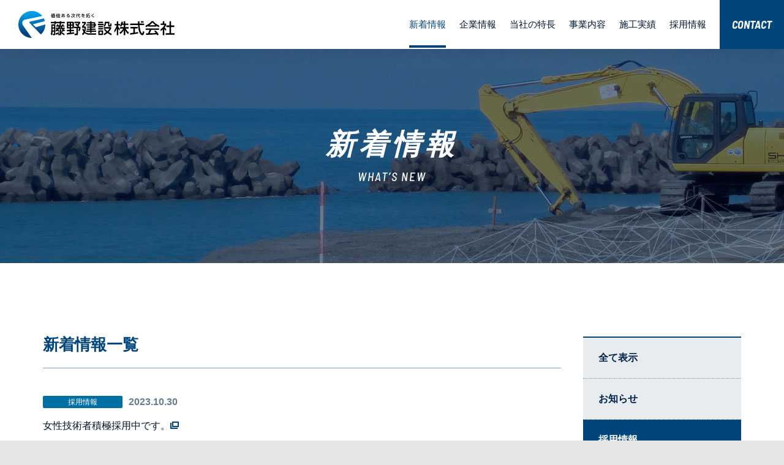

--- FILE ---
content_type: text/html; charset=UTF-8
request_url: https://www.fujinokensetsu.co.jp/news/?tag=5
body_size: 24194
content:

<!DOCTYPE html>
<html lang="ja">
	<head>
		<meta charset="UTF-8">
		<meta http-equiv="X-UA-Compatible" content="IE=edge" />
		<meta id="meta-viewport" name="viewport" content="initial-scale=1" />

		<meta name="format-detection" content="telephone=no" />

		<link rel="stylesheet" href="https://www.fujinokensetsu.co.jp/wp_fujino/wp-content/themes/fujino/style.css" />
		<link rel="stylesheet" href="https://www.fujinokensetsu.co.jp/wp_fujino/wp-content/themes/fujino/shared/css/wp.css" />
		<link rel="stylesheet" href="https://www.fujinokensetsu.co.jp/wp_fujino/wp-content/themes/fujino/shared/css/basic.css" />
		<link rel="stylesheet" href="https://www.fujinokensetsu.co.jp/wp_fujino/wp-content/themes/fujino/shared/css/style.css" />
		
						<link rel="stylesheet" href="https://www.fujinokensetsu.co.jp/wp_fujino/wp-content/themes/fujino/shared/css/news.css" />
				
		<!-- fonts -->
		<link rel="preconnect" href="https://fonts.googleapis.com">
		<link rel="preconnect" href="https://fonts.gstatic.com" crossorigin>
		<link href="https://fonts.googleapis.com/css2?family=Barlow+Semi+Condensed:ital,wght@0,400;0,500;0,600;0,700;0,800;1,400;1,500;1,600;1,700;1,800&display=swap" rel="stylesheet">
		
		<!-- js -->
		<script src="https://www.fujinokensetsu.co.jp/wp_fujino/wp-content/themes/fujino/shared/js/lib.js"></script>
		<script src="https://www.fujinokensetsu.co.jp/wp_fujino/wp-content/themes/fujino/shared/js/common.js"></script>
		<script src="https://www.fujinokensetsu.co.jp/wp_fujino/wp-content/themes/fujino/shared/js/ofi.min.js"></script>
										 
		
		<title>新着情報 | 藤野建設株式会社</title>

		<!-- All in One SEO 4.1.6.2 -->
		<meta name="robots" content="max-image-preview:large" />
		<link rel="canonical" href="https://www.fujinokensetsu.co.jp/news/" />

		<!-- Global site tag (gtag.js) - Google Analytics -->
<script async src="https://www.googletagmanager.com/gtag/js?id=UA-218720303-1"></script>
<script>
 window.dataLayer = window.dataLayer || [];
 function gtag(){dataLayer.push(arguments);}
 gtag('js', new Date());
 
 gtag('config', 'UA-218720303-1');
</script>
		<script type="application/ld+json" class="aioseo-schema">
			{"@context":"https:\/\/schema.org","@graph":[{"@type":"WebSite","@id":"https:\/\/www.fujinokensetsu.co.jp\/#website","url":"https:\/\/www.fujinokensetsu.co.jp\/","name":"\u85e4\u91ce\u5efa\u8a2d\u682a\u5f0f\u4f1a\u793e","inLanguage":"ja","publisher":{"@id":"https:\/\/www.fujinokensetsu.co.jp\/#organization"}},{"@type":"Organization","@id":"https:\/\/www.fujinokensetsu.co.jp\/#organization","name":"\u85e4\u91ce\u5efa\u8a2d\u682a\u5f0f\u4f1a\u793e","url":"https:\/\/www.fujinokensetsu.co.jp\/"},{"@type":"BreadcrumbList","@id":"https:\/\/www.fujinokensetsu.co.jp\/news\/#breadcrumblist","itemListElement":[{"@type":"ListItem","@id":"https:\/\/www.fujinokensetsu.co.jp\/#listItem","position":1,"item":{"@type":"WebPage","@id":"https:\/\/www.fujinokensetsu.co.jp\/","name":"\u30db\u30fc\u30e0","description":"\u3044\u3061\u65e9\u304fICT\u65bd\u5de5\u306b\u53d6\u308a\u7d44\u307f\u3001\u5148\u9032\u7684\u306a\u624b\u6cd5\u3067\u5de5\u671f\u77ed\u7e2e\u30fb\u30b3\u30b9\u30c8\u524a\u6e1b\u3068\u9ad8\u3044\u65bd\u5de5\u54c1\u8cea\u3092\u5b9f\u73fe\u3002\u85e4\u91ce\u5efa\u8a2d\u306f\u78ba\u304b\u306a\u6280\u8853\u3068\u4e01\u5be7\u306a\u4ed5\u4e8b\u3067\u3001\u5730\u57df\u306e\u5b89\u5fc3\u5b89\u5168\u306a\u66ae\u3089\u3057\u306b\u8ca2\u732e\u3057\u3066\u3044\u307e\u3059\u3002","url":"https:\/\/www.fujinokensetsu.co.jp\/"},"nextItem":"https:\/\/www.fujinokensetsu.co.jp\/category\/news\/#listItem"},{"@type":"ListItem","@id":"https:\/\/www.fujinokensetsu.co.jp\/category\/news\/#listItem","position":2,"item":{"@type":"WebPage","@id":"https:\/\/www.fujinokensetsu.co.jp\/category\/news\/","name":"\u65b0\u7740\u60c5\u5831","url":"https:\/\/www.fujinokensetsu.co.jp\/category\/news\/"},"previousItem":"https:\/\/www.fujinokensetsu.co.jp\/#listItem"}]},{"@type":"CollectionPage","@id":"https:\/\/www.fujinokensetsu.co.jp\/news\/#collectionpage","url":"https:\/\/www.fujinokensetsu.co.jp\/news\/","name":"\u65b0\u7740\u60c5\u5831 | \u85e4\u91ce\u5efa\u8a2d\u682a\u5f0f\u4f1a\u793e","inLanguage":"ja","isPartOf":{"@id":"https:\/\/www.fujinokensetsu.co.jp\/#website"},"breadcrumb":{"@id":"https:\/\/www.fujinokensetsu.co.jp\/news\/#breadcrumblist"}}]}
		</script>
		<!-- All in One SEO -->

<link rel='dns-prefetch' href='//s.w.org' />
<link rel="alternate" type="application/rss+xml" title="藤野建設株式会社 &raquo; 新着情報 カテゴリーのフィード" href="https://www.fujinokensetsu.co.jp/category/news/feed/" />
		<script type="text/javascript">
			window._wpemojiSettings = {"baseUrl":"https:\/\/s.w.org\/images\/core\/emoji\/13.1.0\/72x72\/","ext":".png","svgUrl":"https:\/\/s.w.org\/images\/core\/emoji\/13.1.0\/svg\/","svgExt":".svg","source":{"concatemoji":"https:\/\/www.fujinokensetsu.co.jp\/wp_fujino\/wp-includes\/js\/wp-emoji-release.min.js?ver=5.8.1"}};
			!function(e,a,t){var n,r,o,i=a.createElement("canvas"),p=i.getContext&&i.getContext("2d");function s(e,t){var a=String.fromCharCode;p.clearRect(0,0,i.width,i.height),p.fillText(a.apply(this,e),0,0);e=i.toDataURL();return p.clearRect(0,0,i.width,i.height),p.fillText(a.apply(this,t),0,0),e===i.toDataURL()}function c(e){var t=a.createElement("script");t.src=e,t.defer=t.type="text/javascript",a.getElementsByTagName("head")[0].appendChild(t)}for(o=Array("flag","emoji"),t.supports={everything:!0,everythingExceptFlag:!0},r=0;r<o.length;r++)t.supports[o[r]]=function(e){if(!p||!p.fillText)return!1;switch(p.textBaseline="top",p.font="600 32px Arial",e){case"flag":return s([127987,65039,8205,9895,65039],[127987,65039,8203,9895,65039])?!1:!s([55356,56826,55356,56819],[55356,56826,8203,55356,56819])&&!s([55356,57332,56128,56423,56128,56418,56128,56421,56128,56430,56128,56423,56128,56447],[55356,57332,8203,56128,56423,8203,56128,56418,8203,56128,56421,8203,56128,56430,8203,56128,56423,8203,56128,56447]);case"emoji":return!s([10084,65039,8205,55357,56613],[10084,65039,8203,55357,56613])}return!1}(o[r]),t.supports.everything=t.supports.everything&&t.supports[o[r]],"flag"!==o[r]&&(t.supports.everythingExceptFlag=t.supports.everythingExceptFlag&&t.supports[o[r]]);t.supports.everythingExceptFlag=t.supports.everythingExceptFlag&&!t.supports.flag,t.DOMReady=!1,t.readyCallback=function(){t.DOMReady=!0},t.supports.everything||(n=function(){t.readyCallback()},a.addEventListener?(a.addEventListener("DOMContentLoaded",n,!1),e.addEventListener("load",n,!1)):(e.attachEvent("onload",n),a.attachEvent("onreadystatechange",function(){"complete"===a.readyState&&t.readyCallback()})),(n=t.source||{}).concatemoji?c(n.concatemoji):n.wpemoji&&n.twemoji&&(c(n.twemoji),c(n.wpemoji)))}(window,document,window._wpemojiSettings);
		</script>
		<style type="text/css">
img.wp-smiley,
img.emoji {
	display: inline !important;
	border: none !important;
	box-shadow: none !important;
	height: 1em !important;
	width: 1em !important;
	margin: 0 .07em !important;
	vertical-align: -0.1em !important;
	background: none !important;
	padding: 0 !important;
}
</style>
	<link rel='stylesheet' id='wp-block-library-css'  href='https://www.fujinokensetsu.co.jp/wp_fujino/wp-includes/css/dist/block-library/style.min.css?ver=5.8.1' type='text/css' media='all' />
<style id='wp-block-library-inline-css' type='text/css'>
.wp-block-image.is-style-round img { border-radius: 20px; }
figure.wp-block-table.is-style-table-left-color table tbody tr td:first-child { font-weight: bold ; vertical-align: top ;}
                            figure.wp-block-table.is-style-table-left-color table thead tr th { font-weight: bold ; } 
figure.wp-block-table.is-style-table-border-bottom {border: none;}
                            figure.wp-block-table.is-style-table-border-bottom table tbody tr td{ border:none; border-bottom:1px dotted #a0aeb8; background-color: transparent;}
</style>
<link rel="https://api.w.org/" href="https://www.fujinokensetsu.co.jp/wp-json/" /><link rel="alternate" type="application/json" href="https://www.fujinokensetsu.co.jp/wp-json/wp/v2/categories/3" /><link rel="EditURI" type="application/rsd+xml" title="RSD" href="https://www.fujinokensetsu.co.jp/wp_fujino/xmlrpc.php?rsd" />
<link rel="wlwmanifest" type="application/wlwmanifest+xml" href="https://www.fujinokensetsu.co.jp/wp_fujino/wp-includes/wlwmanifest.xml" /> 
<meta name="generator" content="WordPress 5.8.1" />
<link rel="icon" href="/wp_fujino/wp-content/uploads/2022/08/cropped-favicon-32x32.png" sizes="32x32" />
<link rel="icon" href="/wp_fujino/wp-content/uploads/2022/08/cropped-favicon-192x192.png" sizes="192x192" />
<link rel="apple-touch-icon" href="/wp_fujino/wp-content/uploads/2022/08/cropped-favicon-180x180.png" />
<meta name="msapplication-TileImage" content="/wp_fujino/wp-content/uploads/2022/08/cropped-favicon-270x270.png" />
	</head>
	<body>
		<div id="site" class="site">
		<div class="bggr" id="bggr">
			<!-- ここからヘッダー -->
			<header id="header" class="header" role="banner">
				<div class="headerBlock">
					<div class="logo-outer">
						<div class="headerBlock_logo">
							<a href="https://www.fujinokensetsu.co.jp">
								<img src="https://www.fujinokensetsu.co.jp/wp_fujino/wp-content/themes/fujino/shared/img/logo.svg" alt="藤野建設株式会社" />
							</a>
						</div>
						
					<a id="slidemenu-btn" class="slidemenu-btn" href="#">
						<i class="menu-icon"></i>
					</a>
					</div>
					<div id="navbar" class="navbar">
						<nav role="navigation">
							<ul id="menu-header-menu" class="gnav"><li id="menu-item-89" class="menu-item menu-item-type-taxonomy menu-item-object-category current-menu-item menu-item-89"><p><a href="https://www.fujinokensetsu.co.jp/category/news/" aria-current="page">新着情報</a></p></li>
<li id="menu-item-27" class="menu-item menu-item-type-post_type menu-item-object-page menu-item-has-children menu-item-27"><p><a href="https://www.fujinokensetsu.co.jp/company/">企業情報</a></p>
<ul class="sub-menu">
	<li id="menu-item-31" class="menu-item menu-item-type-post_type menu-item-object-page menu-item-31"><p><a href="https://www.fujinokensetsu.co.jp/company/message/">ごあいさつ</a></p></li>
	<li id="menu-item-179" class="menu-item menu-item-type-post_type menu-item-object-page menu-item-179"><p><a href="https://www.fujinokensetsu.co.jp/company/information/">会社概要</a></p></li>
	<li id="menu-item-233" class="menu-item menu-item-type-post_type menu-item-object-page menu-item-233"><p><a href="https://www.fujinokensetsu.co.jp/company/history/">沿革</a></p></li>
	<li id="menu-item-265" class="menu-item menu-item-type-post_type menu-item-object-page menu-item-265"><p><a href="https://www.fujinokensetsu.co.jp/company/quality/">品質・環境方針</a></p></li>
</ul>
</li>
<li id="menu-item-67" class="menu-item menu-item-type-post_type menu-item-object-page menu-item-has-children menu-item-67"><p><a href="https://www.fujinokensetsu.co.jp/features/">当社の特長</a></p>
<ul class="sub-menu">
	<li id="menu-item-138" class="menu-item menu-item-type-post_type menu-item-object-page menu-item-138"><p><a href="https://www.fujinokensetsu.co.jp/features/i-construction/">i-コンストラクションへの取り組み</a></p></li>
</ul>
</li>
<li id="menu-item-144" class="menu-item menu-item-type-post_type menu-item-object-page menu-item-has-children menu-item-144"><p><a href="https://www.fujinokensetsu.co.jp/business/">事業内容</a></p>
<ul class="sub-menu">
	<li id="menu-item-302" class="menu-item menu-item-type-post_type menu-item-object-page menu-item-302"><p><a href="https://www.fujinokensetsu.co.jp/business/civil_engineering/">土木事業</a></p></li>
	<li id="menu-item-301" class="menu-item menu-item-type-post_type menu-item-object-page menu-item-301"><p><a href="https://www.fujinokensetsu.co.jp/business/ground_leveling/">造成事業</a></p></li>
	<li id="menu-item-319" class="menu-item menu-item-type-post_type menu-item-object-page menu-item-319"><p><a href="https://www.fujinokensetsu.co.jp/business/plant/">山土販売・土質改良土製造・残土処理</a></p></li>
</ul>
</li>
<li id="menu-item-152" class="menu-item menu-item-type-post_type menu-item-object-page menu-item-has-children menu-item-152"><p><a href="https://www.fujinokensetsu.co.jp/works/">施工実績</a></p>
<ul class="sub-menu">
	<li id="menu-item-341" class="menu-item menu-item-type-post_type menu-item-object-page menu-item-341"><p><a href="https://www.fujinokensetsu.co.jp/works/civil_engineering/">土木事業施工実績</a></p></li>
	<li id="menu-item-389" class="menu-item menu-item-type-post_type menu-item-object-page menu-item-389"><p><a href="https://www.fujinokensetsu.co.jp/works/ground_leveling/">造成事業施工実績</a></p></li>
</ul>
</li>
<li id="menu-item-151" class="menu-item menu-item-type-post_type menu-item-object-page menu-item-has-children menu-item-151"><p><a href="https://www.fujinokensetsu.co.jp/recruit/">採用情報</a></p>
<ul class="sub-menu">
	<li id="menu-item-544" class="menu-item menu-item-type-post_type menu-item-object-page menu-item-544"><p><a href="https://www.fujinokensetsu.co.jp/recruit/talent/">求める人材像</a></p></li>
	<li id="menu-item-573" class="menu-item menu-item-type-post_type menu-item-object-page menu-item-573"><p><a href="https://www.fujinokensetsu.co.jp/recruit/job/">仕事紹介</a></p></li>
	<li id="menu-item-614" class="menu-item menu-item-type-post_type menu-item-object-page menu-item-614"><p><a href="https://www.fujinokensetsu.co.jp/recruit/aboutus/">数字で見る藤野建設</a></p></li>
	<li id="menu-item-1299" class="menu-item menu-item-type-post_type menu-item-object-page menu-item-1299"><p><a href="https://www.fujinokensetsu.co.jp/recruit/femaleengineer/">女性技術者積極採用中</a></p></li>
	<li id="menu-item-656" class="menu-item menu-item-type-post_type menu-item-object-page menu-item-656"><p><a href="https://www.fujinokensetsu.co.jp/recruit/interview/">先輩社員紹介</a></p></li>
	<li id="menu-item-647" class="menu-item menu-item-type-post_type menu-item-object-page menu-item-647"><p><a href="https://www.fujinokensetsu.co.jp/recruit/careerup/">教育・キャリアサポート</a></p></li>
	<li id="menu-item-768" class="menu-item menu-item-type-post_type menu-item-object-page menu-item-768"><p><a href="https://www.fujinokensetsu.co.jp/recruit/faq/">よくいただくご質問</a></p></li>
	<li id="menu-item-515" class="menu-item menu-item-type-post_type menu-item-object-page menu-item-515"><p><a href="https://www.fujinokensetsu.co.jp/recruit/guideline/">募集要項</a></p></li>
</ul>
</li>
<li id="menu-item-13" class="menu_contact menu-item menu-item-type-post_type menu-item-object-page menu-item-13"><p><a href="https://www.fujinokensetsu.co.jp/contact/">CONTACT</a></p></li>
</ul>
						</nav><!-- #site-navigation -->
					</div><!-- #navbar -->
				</div>
			</header>
			<div id="menu-layer" class="menu-layer"></div>
			<!-- ここまでヘッダー -->
				
				<div class="contentsTop" role="main">

					<div class="headering">
						<img class="headeringImg pc" src="https://www.fujinokensetsu.co.jp/wp_fujino/wp-content/themes/fujino/shared/img/news/news_main.jpg" alt="">
						<img class="headeringImg sp" src="https://www.fujinokensetsu.co.jp/wp_fujino/wp-content/themes/fujino/shared/img/news/news_main_sp.jpg" alt="">
						<div class="headeringTitle">
							<h1>新着情報</h1>
							<p class="subTitle">WHAT’S NEW</p>
						</div>
					</div>

					<div class="inBlock">

						<!-- 一覧ここから↓ -->
						<div class="main">

							<h2>新着情報一覧</h2>

														<ul>
																<li>
																		<!-- リダイレクト用URLあり -->
									<a href="https://www.fujinokensetsu.co.jp/recruit/femaleengineer/" target="_blank" rel="noopener noreferrer"">
										<div class="cate tag-recruit">採用情報</div>
										<div class="day">2023.10.30</div>
										<div class="text">女性技術者積極採用中です。</div>
									</a> 
																	</li>
																<li>
																		<!-- リダイレクト用URLあり -->
									<a href="https://www.fujinokensetsu.co.jp/recruit/" target="_blank" rel="noopener noreferrer"">
										<div class="cate tag-recruit">採用情報</div>
										<div class="day">2024.04.01</div>
										<div class="text">2025年春卒業予定の新卒採用情報を公開しています。</div>
									</a> 
																	</li>
																<li>
																		<!-- リダイレクト用URLあり -->
									<a href="https://www.fujinokensetsu.co.jp/recruit/" target="_blank" rel="noopener noreferrer"">
										<div class="cate tag-recruit">採用情報</div>
										<div class="day">2023.04.01</div>
										<div class="text">2024年春卒業予定の新卒採用情報を公開しています。</div>
									</a> 
																	</li>
																<li>
																		<!-- リダイレクト用URLあり -->
									<a href="https://www.fujinokensetsu.co.jp/recruit/" target="_blank" rel="noopener noreferrer"">
										<div class="cate tag-recruit">採用情報</div>
										<div class="day">2022.02.01</div>
										<div class="text">2023年春卒業予定の新卒採用情報を公開しています。</div>
									</a> 
																	</li>
															</ul>
							
						</div>
						<!-- 一覧ここまで↑ -->

						<!-- しぼりこみ↓ -->
						<div class="side">
							<ul>
								<li class="">
									<a href="/news/">全て表示</a>
								</li>
																<li class="">
									<a href="/news/?tag=4">
										お知らせ									</a>
								</li>
																<li class="on">
									<a href="/news/?tag=5">
										採用情報									</a>
								</li>
															</ul>
						</div>
						<!-- しぼりこみ↑ -->
					</div>
				</div>

				<footer class="footer" role="contentinfo">
					<div class="contactNavi">
						<h2>お問合せ<span>CONTACT</span></h2>
						<div class="contactTel">TEL.053-486-0239<span class="pc"> / </span><br class="sp">FAX.053-486-3574</div>
						［ 営業時間 8:00 ～ 17:00  ］<span class="pc"> </span><br class="sp">メールでのお問合せは下記ボタンからどうぞ
						<div class="btn"><a href="/contact/">CONTACT</a></div>
					</div>
					<div class="footerNavi">
						<div class="footerBox">
							<div class="footerBoxIn">
								<div class="ft_logo">藤野建設株式会社</div>
								<div class="ft_info">
									〒431-1115<br />
									静岡県浜松市中央区和地町6320<br />
									TEL 053-486-0239（代）<br />
									FAX 053-486-3574
								</div>
							</div>
							<div class="footerMenu pc">
								<nav class="naviBox"  role="navigation">
									<ul>
										<li><a href="/news/">新着情報</a></li>
										<li>
											<a href="/company/">企業情報</a>
											<ul>
												<li><a href="/company/message/">ごあいさつ</a></li>
												<li><a href="/company/information/">会社概要</a></li>
												<li><a href="/company/history/">沿革</a></li>
												<li><a href="/company/quality/">品質・環境方針</a></li>
											</ul>
										</li>
									</ul>
								</nav>
								<nav class="naviBox"  role="navigation">
									<ul>
										<li>
											<a href="/features/">当社の特長</a>
											<ul>
												<li><a href="/features/i-construction/">i-コンストラクションへの取り組み</a></li>
											</ul>
										</li>
										<li>
											<a href="/business/">事業内容</a>
											<ul>
												<li><a href="/business/civil_engineering/">土木事業</a></li>
												<li><a href="/business/ground_leveling/">造成事業</a></li>
												<li><a href="/business/plant/">山土販売・土質改良土製造・残土処理</a></li>
											</ul>
										</li>
									</ul>
								</nav>
								<nav class="naviBox"  role="navigation">
									<ul>
										<li>
											<a href="/works/">施工実績</a>
											<ul>
												<li><a href="/works/civil_engineering/">土木事業施工実績</a></li>
												<li><a href="/works/ground_leveling/">造成事業施工実績</a></li>
											</ul>
										</li>
										<li><a href="/sitemap/">サイトマップ</a></li>
										<li><a href="/privacypolicy/">プライバシーポリシー</a></li>
										<li><a href="/contact/">お問合せ</a></li>
									</ul>
								</nav>
								<nav class="naviBox"  role="navigation">
									<ul>
										<li>
											<a href="/recruit/">採用情報</a>
											<ul>
												<li><a href="/recruit/talent/">求める人材像</a></li>
												<li><a href="/recruit/job/">仕事紹介</a></li>
												<li><a href="/recruit/aboutus/">数字で見る藤野建設</a></li>
												<li><a href="/recruit/interview/">先輩社員紹介</a></li>
												<li><a href="/recruit/careerup/">教育・キャリアサポート</a></li>
												<li><a href="/recruit/faq/">よくいただくご質問</a></li>
												<li><a href="/recruit/guideline/">募集要項</a></li>
											</ul>
										</li>
									</ul>
								</nav>
							</div>
							<div class="footerMenu sp">
								<nav class="naviBox"  role="navigation">
									<ul>
										<li><a href="/news/">新着情報</a></li>
										<li><a href="/company/">企業情報</a></li>
										<li><a href="/features/">当社の特徴</a></li>
									</ul>
									<ul>
										<li><a href="/business/">事業内容</a></li>
										<li><a href="/works/">施工実績</a></li>
										<li><a href="/sitemap/">サイトマップ</a></li>
									</ul>
									<ul>
										<li><a href="/privacypolicy/">プライバシーポリシー</a></li>
										<li><a href="/contact/">お問合せ</a></li>
									</ul>
									<ul>
										<li><a href="/recruit/">採用情報</a></li>
									</ul>
								</nav>
							</div>
						</div>
						<div class="footerCopy">&copy; FUJINO Constructions Co., Ltd.</div>
					</div>
									</footer>
				<a href="#" id="js-btn-pagetop" class="js-btn-pagetop"><span></span></a>

			</div>
		</div>
		<noscript><div id="nojs"><p>お使いのブラウザはJavaScriptに対応していないか、または無効になっています。ブラウザのJavaScriptの設定をオンにしてご利用ください。</p></div></noscript>
		<div class="alert-old-android-browser" id="alert-old-android-browser">
			<p class="alert-old-android-browser__text" id="alert-old-android-browser__text">ご覧のブラウザでは当ウェブサイトを適切に表示できない可能性があります。恐れ入りますが、最新のGoogle Chromeでご覧ください。</p>
			<a class="alert-old-android-browser__link" id="alert-old-android-browser__link" href="#">Google Chromeからご覧になる場合には、ここをクリックしてください。</a>
			<a class="alert-old-android-browser__close" id="alert-old-android-browser__close" href="#"></a>
		</div>

<script>
	$(document).ready(function () {

		var timer		= false;
		var objBar		= $('#wpadminbar');
		var prewidth	= $(window).width();

		/* リサイズされたときの処理 */
		$(window).resize(function() {
			if (timer !== false) {
				clearTimeout(timer);
			}
			timer = setTimeout(function () {
				var nowWidth = $(window).width();
				if (prewidth !== nowWidth && objBar.length) {
					/* リロード */
					location.reload();
				}
				prewidth = nowWidth;
			}, 200);
		});

		/* ヘッダー下のマージン修正 */
		if (objBar.length) {
			var htmlMarginTop = parseInt($('html').css('margin-top'), 10);

			if ($("#slidemenu-btn").css('display') == 'block') {
				/* SP */
				objBar.css("position", "fixed");
				$('#header').css("margin-top", htmlMarginTop);
			} else {
				/* PC */
				$('#header').css("margin-top", htmlMarginTop);
			}
		}
	});
</script>

<script type='text/javascript' src='https://www.fujinokensetsu.co.jp/wp_fujino/wp-includes/js/wp-embed.min.js?ver=5.8.1' id='wp-embed-js'></script>

	</body>
</html>


--- FILE ---
content_type: text/css
request_url: https://www.fujinokensetsu.co.jp/wp_fujino/wp-content/themes/fujino/style.css
body_size: 48
content:
@charset "utf-8";
/*
Theme Name: 藤野建設株式会社
Theme URL: 
Description: 藤野建設株式会社
Author: adwill
Author URI: http://www.adwill.co.jp
Version: 2.0

*/

--- FILE ---
content_type: text/css
request_url: https://www.fujinokensetsu.co.jp/wp_fujino/wp-content/themes/fujino/shared/css/wp.css
body_size: 4683
content:
/* ------------------------------
 グループ:Wordpress
------------------------------ */
.wp-block-group{
    position: relative;
    margin-bottom: 80px;
}
.wp-block-group:last-child{
	margin-bottom: 0;
}
.wp-block-group .wp-block-group__inner-container > :last-child{
	margin-bottom: 0;
}
@media screen and (max-width:767px){
    .wp-block-group{
        margin-bottom: 40px;
	}

}
/* ------------------------------
 画像:Wordpress
------------------------------ */
.wp-block-image{
	display: block;
	width: 100%;
	margin-bottom: 30px;
	overflow: hidden;
} 
.wp-block-image.size-full {
	margin-bottom: 0;
}
.wp-block-image a img,
.wp-block-image img{
	display: block;
	margin: 0 auto;
}
figure.wp-block-image figcaption,
.wp-block-image figure.alignleft figcaption,
.wp-block-image figure.aligncenter figcaption{
	margin-top: 15px;
	color: #000;
}
figure.wp-block-image figcaption,
.wp-block-image figure.alignleft figcaption{
	text-align: left;
}
.wp-block-image figure.aligncenter figcaption{
	text-align: center;
}
.wp-block-image figure.alignright figcaption{
	text-align: right;
}
.is-style-circle-mask img, 
.wp-block-image.is-style-rounded img{
	border-radius: 10px;
}
_:-ms-lang(x), .wp-block-image a img{
	width: 100%;
}
/* ------------------------------
 ギャラリー:Wordpress
------------------------------ */
/*Wordpress自動的に当たるcssのリセット*/
.contentsTop .wp-block-gallery .blocks-gallery-image,
.contentsTop .wp-block-gallery .blocks-gallery-item,
.contents .wp-block-gallery .blocks-gallery-image,
.contents .wp-block-gallery .blocks-gallery-item{
	margin-bottom: 0;
}
.contentsTop .wp-block-gallery .blocks-gallery-image figure,
.contentsTop .wp-block-gallery .blocks-gallery-item figure,
.contentsTop .wp-block-gallery.aligncenter .blocks-gallery-item figure,
.contents .wp-block-gallery .blocks-gallery-image figure,
.contents .wp-block-gallery .blocks-gallery-item figure,
.contents .wp-block-gallery.aligncenter .blocks-gallery-item figure {
	flex-flow: inherit;
	justify-content: flex-start;
}
.contentsTop .wp-block-gallery .blocks-gallery-image figcaption,
.contentsTop .wp-block-gallery .blocks-gallery-item figcaption,
.contents .wp-block-gallery .blocks-gallery-image figcaption,
.contents .wp-block-gallery .blocks-gallery-item figcaption{
	position: static;
	padding: 0;
	text-align: left;
	color: #000;
	font-size: 1.5rem;
	background: rgba(0, 0, 0, 0);
}
/*ここまで↑*/

.wp_text ul.wp-block-gallery li.blocks-gallery-item{
	padding-left: 0;
}
.wp_text ul.wp-block-gallery li::before{
	content: none;
}
ul.wp-block-gallery{
	width: 100%;
	display: flex;
	flex-flow: row wrap;
}
ul.wp-block-gallery::after{
	content: "";
	display: table;
	clear: both;
}

ul.wp-block-gallery.alignleft figcaption{
	text-align: left;
}
ul.wp-block-gallery.aligncenter figcaption{
	text-align: center;
}
ul.wp-block-gallery.alignright figcaption{
	text-align: right;
}

/* ------------------------------
 ギャラリー:Wordpress(PC専用)
------------------------------ */
@media print, screen and (min-width: 768px) {
	.blocks-gallery-grid{
		width: 100%;
	}
	.wp-block-gallery figcaption{
		margin-top: 15px;
	}

	/*カラム1*/
	.wp-block-gallery.columns-1 li figure img{
		display: block;
		margin:  0 auto;
	}

	/*カラム2*/
	.wp-block-gallery.columns-2 li.blocks-gallery-item{
		width: 47.895%;
	}
	.wp-block-gallery.columns-2 li.blocks-gallery-item:not(:nth-child(2n)):not(:last-child){
		margin-right: 4.211%;
	}
	.contentsTop .wp-block-gallery.columns-2 .blocks-gallery-image:nth-last-child(n+3),
	.contentsTop .wp-block-gallery.columns-2 .blocks-gallery-item:nth-last-child(n+3),
	.contents .wp-block-gallery.columns-2 .blocks-gallery-image:nth-last-child(n+3),
	.contents .wp-block-gallery.columns-2 .blocks-gallery-item:nth-last-child(n+3){
		margin-bottom: 50px;
	}
	/*カラム3*/
	.wp-block-gallery.columns-3 li.blocks-gallery-item{
		width: 30.702% ;
	}
	.wp-block-gallery.columns-3 li.blocks-gallery-item:not(:nth-child(3n)):not(:last-child){
		margin-right: 3.947%;
	}
	.contentsTop .wp-block-gallery.columns-3 .blocks-gallery-image:nth-last-child(n+4),
	.contentsTop .wp-block-gallery.columns-3 .blocks-gallery-item:nth-last-child(n+4),
	.contents .wp-block-gallery.columns-3 .blocks-gallery-image:nth-last-child(n+4),
	.contents .wp-block-gallery.columns-3 .blocks-gallery-item:nth-last-child(n+4){
		margin-bottom: 50px;
	}
	/*カラム4*/
	.wp-block-gallery.columns-4  li.blocks-gallery-item{
		width: 22.543%;
	}
	.wp-block-gallery.columns-4  li.blocks-gallery-item:not(:nth-child(4n)):not(:last-child){
		margin-right: 3.274%;
	}
	.contentsTop .wp-block-gallery.columns-4 .blocks-gallery-image:nth-last-child(n+5),
	.contentsTop .wp-block-gallery.columns-4 .blocks-gallery-item:nth-last-child(n+5),
	.contents .wp-block-gallery.columns-4 .blocks-gallery-image:nth-last-child(n+5),
	.contents .wp-block-gallery.columns-4 .blocks-gallery-item:nth-last-child(n+5){
		margin-bottom: 50px;
	}

	/*カラム5(カラム6以降は全てカラム5に)*/
	.wp-block-gallery.columns-5 li.blocks-gallery-item,
	.wp-block-gallery.columns-6 li.blocks-gallery-item,
	.wp-block-gallery.columns-7 li.blocks-gallery-item,
	.wp-block-gallery.columns-8 li.blocks-gallery-item{
		width: 18.246%;
	}
	.wp-block-gallery.columns-5  li.blocks-gallery-item:not(:nth-child(5n)):not(:last-child),
	.wp-block-gallery.columns-6 li.blocks-gallery-item:not(:nth-child(5n)):not(:last-child),
	.wp-block-gallery.columns-7  li.blocks-gallery-item:not(:nth-child(5n)):not(:last-child),
	.wp-block-gallery.columns-8  li.blocks-gallery-item:not(:nth-child(5n)):not(:last-child){
		margin-right: 2.194%;
	}
	.contentsTop .wp-block-gallery.columns-5 .blocks-gallery-image:nth-last-child(n+6),
	.contentsTop .wp-block-gallery.columns-5 .blocks-gallery-item:nth-last-child(n+6),
	.contents .wp-block-gallery.columns-5 .blocks-gallery-image:nth-last-child(n+6),
	.contents .wp-block-gallery.columns-5 .blocks-gallery-item:nth-last-child(n+6),
	.contentsTop .wp-block-gallery.columns-6 .blocks-gallery-image:nth-last-child(n+6),
	.contentsTop .wp-block-gallery.columns-6 .blocks-gallery-item:nth-last-child(n+6),
	.contents .wp-block-gallery.columns-6 .blocks-gallery-image:nth-last-child(n+6),
	.contents .wp-block-gallery.columns-6 .blocks-gallery-item:nth-last-child(n+6),
	.contentsTop .wp-block-gallery.columns-7 .blocks-gallery-image:nth-last-child(n+6),
	.contentsTop .wp-block-gallery.columns-7 .blocks-gallery-item:nth-last-child(n+6),
	.contents .wp-block-gallery.columns-7 .blocks-gallery-image:nth-last-child(n+6),
	.contents .wp-block-gallery.columns-7 .blocks-gallery-item:nth-last-child(n+6),
	.contentsTop .wp-block-gallery.columns-8 .blocks-gallery-image:nth-last-child(n+6),
	.contentsTop .wp-block-gallery.columns-8 .blocks-gallery-item:nth-last-child(n+6),
	.contents .wp-block-gallery.columns-8 .blocks-gallery-image:nth-last-child(n+6),
	.contents .wp-block-gallery.columns-8 .blocks-gallery-item:nth-last-child(n+6){
		margin-bottom: 50px;
	}
	/*画像の切り抜きON*/
	.wp-block-gallery.is-cropped li.blocks-gallery-item figure img{
		object-fit: cover; 
	} 
	.wp-block-gallery.is-cropped.columns-2 li.blocks-gallery-item figure img{
		height: 315px;
	}
	.wp-block-gallery.is-cropped.columns-3 li.blocks-gallery-item figure img{
		width: 350px;
		height: 202px;
	}
	.wp-block-gallery.is-cropped.columns-4 li.blocks-gallery-item figure img{
		width: 258px;
		height: 149px;
	}
	.wp-block-gallery.is-cropped.columns-5 li.blocks-gallery-item figure img{
		width: 208px;
		height: 120px;
	}
	/*IEハック*/
	_:-ms-fullscreen, :root .blocks-gallery-item figure img {
		font-family: 'object-fit: cover;'
	}
}
/* ------------------------------
 ギャラリー:Wordpress(スマホ)
------------------------------ */
@media screen and (max-width:767px){
	/*Wordpress自動的に当たるcssのリセット*/
	/*カラム2,3*/
	.contentsTop  .wp-block-gallery.columns-2:not(.workSlider):not(.workSliderLink) li.blocks-gallery-item:not(.slick-slide),
	.contentsTop .wp_text .wp-block-gallery.columns-2:not(.workSlider):not(.workSliderLink) li.blocks-gallery-item:not(.slick-slide),
	.contentsTop .wp-block-gallery.columns-3:not(.workSlider):not(.workSliderLink) li.blocks-gallery-item:not(.slick-slide),
	.contentsTop .wp_text .wp-block-gallery.columns-3:not(.workSlider):not(.workSliderLink) li.blocks-gallery-item:not(.slick-slide),
	.contents  .wp-block-gallery.columns-2:not(.workSlider):not(.workSliderLink) li.blocks-gallery-item:not(.slick-slide),
	.contents .wp_text .wp-block-gallery.columns-2:not(.workSlider):not(.workSliderLink) li.blocks-gallery-item:not(.slick-slide),
	.contents .wp-block-gallery.columns-3:not(.workSlider):not(.workSliderLink) li.blocks-gallery-item:not(.slick-slide),
	.contents .wp_text .wp-block-gallery.columns-3:not(.workSlider):not(.workSliderLink) li.blocks-gallery-item:not(.slick-slide){
		width: calc((100%)/1) !important; 
		margin-right: 0px !important;
	}
	/*カラム4,5*/
	.contentsTop .wp_text .wp-block-gallery.columns-4:not(.workSlider):not(.workSliderLink) li.blocks-gallery-item:not(.slick-slide),
	.contentsTop .wp-block-gallery.columns-4:not(.workSlider):not(.workSliderLink) li.blocks-gallery-item:not(.slick-slide),
	.contentsTop .wp_text .wp-block-gallery.columns-5:not(.workSlider):not(.workSliderLink) li.blocks-gallery-item:not(.slick-slide),
	.contentsTop .wp-block-gallery.columns-5:not(.workSlider):not(.workSliderLink) li.blocks-gallery-item:not(.slick-slide),
	.contents .wp_text .wp-block-gallery.columns-4:not(.workSlider):not(.workSliderLink) li.blocks-gallery-item:not(.slick-slide),
	.contents .wp-block-gallery.columns-4:not(.workSlider):not(.workSliderLink) li.blocks-gallery-item:not(.slick-slide),
	.contents .wp_text .wp-block-gallery.columns-5:not(.workSlider):not(.workSliderLink) li.blocks-gallery-item:not(.slick-slide),
	.contents .wp-block-gallery.columns-5:not(.workSlider):not(.workSliderLink) li.blocks-gallery-item:not(.slick-slide){
		width: 48%;
		display: block;
		margin-right: 2%;
	}
	.contentsTop .wp_text .wp-block-gallery.columns-4:not(.workSlider):not(.workSliderLink) li.blocks-gallery-item:nth-child(2n):not(.slick-slide),
	.contentsTop .wp-block-gallery.columns-4:not(.workSlider):not(.workSliderLink) li.blocks-gallery-item:nth-child(2n):not(.slick-slide),
	.contentsTop .wp_text .wp-block-gallery.columns-5:not(.workSlider):not(.workSliderLink) li.blocks-gallery-item:nth-child(2n):not(.slick-slide),
	.contentsTop .wp-block-gallery.columns-5:not(.workSlider):not(.workSliderLink) li.blocks-gallery-item:nth-child(2n):not(.slick-slide),
    .contents .wp_text .wp-block-gallery.columns-4:not(.workSlider):not(.workSliderLink) li.blocks-gallery-item:nth-child(2n):not(.slick-slide),
	.contents .wp-block-gallery.columns-4:not(.workSlider):not(.workSliderLink) li.blocks-gallery-item:nth-child(2n):not(.slick-slide),
	.contents .wp_text .wp-block-gallery.columns-5:not(.workSlider):not(.workSliderLink) li.blocks-gallery-item:nth-child(2n):not(.slick-slide),
	.contents .wp-block-gallery.columns-5:not(.workSlider):not(.workSliderLink) li.blocks-gallery-item:nth-child(2n):not(.slick-slide){
        margin-right: 0;
    }
	/*ここまで↑*/
	.contentsTop .wp-block-gallery:not(.workSlider):not(.workSliderLink) li.blocks-gallery-item:not(.slick-slide),
	.contents .wp-block-gallery:not(.workSlider):not(.workSliderLink) li.blocks-gallery-item:not(.slick-slide){
		margin-bottom: 20px;
	}
	.contentsTop .wp-block-gallery:not(.workSlider):not(.workSliderLink) figcaption,
	.contents .wp-block-gallery:not(.workSlider):not(.workSliderLink) figcaption{
		margin-top: 10px;
	}


}
/* ------------------------------
 メディアと文章:Wordpress
------------------------------ */
/*Wordpress自動的に当たるcssのリセット*/
.contentsTop .wp-block-media-text,
.contents .wp-block-media-text{
	align-items: start;
	grid-template-columns :47.895% 47.895%;
	justify-content: space-between;
}
.contentsTop .wp-block-media-text .wp-block-media-text__content,
.contents .wp-block-media-text .wp-block-media-text__content{
	padding: 0;
}
/* ------------------------------
 メディアと文章:Wordpress（PC用）
------------------------------ */
@media print, screen and (min-width: 768px) {
	.wp-block-media-text.alignwide{
		width: 100%;
		display: grid;
	}
	.wp-block-media-text.alignwide::after{
		content: "";
		display: table;
		clear: both;
	}
	.wp-block-media-text figure.wp-block-media-text__media{
		display: block;
		float: left;
		/*margin-right: 4.211%;*/
	}
	.wp-block-media-text figure.wp-block-media-text__media::after{
		content: "";
		display: table;
		clear: right;
	}
	.contentsTop .wp-block-media-text.has-media-on-the-right,
	.contents .wp-block-media-text.has-media-on-the-right {
		-ms-grid-columns: 47.895% 47.895%;
		grid-template-columns: 47.895% 47.895%;
	}
	.wp-block-media-text.has-media-on-the-right figure.wp-block-media-text__media{
		float: right;
		margin-right: 0;
		/*margin-left: 4.211%;*/
	}
	.wp-block-media-text.has-media-on-the-right figure.wp-block-media-text__media::after{
		content: "";
		display: table;
		clear: left;
	}
	/*画像サイズ380px*/
	.contentsTop .wp-block-media-text.mtw349,
	.contents .wp-block-media-text.mtw349{
		grid-template-columns:30.614% 65.350%;
	}
	.contentsTop .wp-block-media-text.mtw349.has-media-on-the-right,
	.contents .wp-block-media-text.mtw349.has-media-on-the-right{
		grid-template-columns:65.350% 30.614%;
	}
	
	/*テキストブロック幅380px*/
	.contentsTop .wp-block-media-text.mtw745,
	.contents .wp-block-media-text.mtw745{
		grid-template-columns:65.350% 30.614%;
	}
	.contentsTop .wp-block-media-text.mtw745.has-media-on-the-right,
	.contents .wp-block-media-text.mtw745.has-media-on-the-right{
		grid-template-columns:30.614% 65.350%;
	}
	/*文章*/
	.contentsTop .wp-block-media-text .wp-block-media-text__content h2 + p:not(:last-child),
	.contents .wp-block-media-text .wp-block-media-text__content h2 + p:not(:last-child){
		margin-bottom: 64px;
	}
	/*IEハック*/
	_:-ms-lang(x), .contents .wp-block-media-text{
		display: block;
	} 
	_:-ms-lang(x), .contentsTop .wp-block-media-text{
		display: block;
	} 
	_:-ms-lang(x), .contents .wp-block-media-text:not(.headering) figure.wp-block-media-text__media{
		width: 47.895%;
	}
	_:-ms-lang(x), .contentsTop .wp-block-media-text:not(.headering) figure.wp-block-media-text__media{
		width: 47.895%;
	}
	_:-ms-lang(x), .contents .wp-block-media-text:not(.headering) .wp-block-media-text__content{
		width: 47.895%;
	}
	_:-ms-lang(x), .contentsTop .wp-block-media-text:not(.headering) .wp-block-media-text__content{
		width: 47.895%;
	}
	_:-ms-lang(x), .contents .wp-block-media-text:not(.has-media-on-the-right) .wp-block-media-text__content{
		float: right;
	}
	_:-ms-lang(x), .contentsTop .wp-block-media-text:not(.has-media-on-the-right) .wp-block-media-text__content{
		float: right;
	}
	_:-ms-lang(x), .contentsTop .wp-block-media-text.mtw349:not(.headering) .wp-block-media-text__media{
		width: 30.614%;
	}
	_:-ms-lang(x), .contentsTop .wp-block-media-text.mtw349 .wp-block-media-text__content{
		width: 65.350%;
	}
	_:-ms-lang(x), .contents .wp-block-media-text.mtw349:not(.headering) .wp-block-media-text__media{
		width: 30.614%;
	}
	_:-ms-lang(x), .contents .wp-block-media-text.mtw349 .wp-block-media-text__content{
		width: 65.350%;
	}
	_:-ms-lang(x), .contentsTop .wp-block-media-text.mtw349.has-media-on-the-right:not(.headering) .wp-block-media-text__media{
		width: 30.614%;
	}
	_:-ms-lang(x), .contentsTop .wp-block-media-text.mtw349.has-media-on-the-right .wp-block-media-text__content{
		width: 65.350%;
	}
	_:-ms-lang(x), .contents .wp-block-media-text.mtw349.has-media-on-the-right:not(.headering) .wp-block-media-text__media{
		width: 30.614%;
	}
	_:-ms-lang(x), .contents .wp-block-media-text.mtw349.has-media-on-the-right .wp-block-media-text__content{
		width: 65.350%;
	}
	_:-ms-lang(x), .contentsTop .wp-block-media-text.mtw745:not(.headering) .wp-block-media-text__media{
		width: 65.350%;
	}
	_:-ms-lang(x), .contentsTop .wp-block-media-text.mtw745 .wp-block-media-text__content{
		width: 30.614%;
	}
	_:-ms-lang(x), .contents .wp-block-media-text.mtw745:not(.headering) .wp-block-media-text__media{
		width: 65.350%;
	}
	_:-ms-lang(x), .contents .wp-block-media-text.mtw745 .wp-block-media-text__content{
		width: 30.614%;
	}
	_:-ms-lang(x), .contentsTop .wp-block-media-text.mtw745.has-media-on-the-right:not(.headering) .wp-block-media-text__media{
		width: 30.614%;
	}
	_:-ms-lang(x), .contentsTop .wp-block-media-text.mtw745.has-media-on-the-right .wp-block-media-text__content{
		width: 65.350%;
	}
	_:-ms-lang(x), .contents .wp-block-media-text.mtw745.has-media-on-the-right:not(.headering) .wp-block-media-text__media{
		width: 30.614%;
	}
	_:-ms-lang(x), .contents .wp-block-media-text.mtw745.has-media-on-the-right .wp-block-media-text__content{
		width: 65.350%;
	}
} 
/* ------------------------------
 メディアと文章:Wordpress（SP用）
------------------------------ */
@media screen and (max-width:767px){
	/*Wordpress自動的に当たるcssのリセット*/
	.contentsTop .wp-block-media-text,
	.contents .wp-block-media-text{
		display: flex;
		flex-flow: column;
		grid-template-columns: 100% !important;
		margin-bottom: 40px;
	}
	.contentsTop .wp-block-media-text.is-stacked-on-mobile .wp-block-media-text__media,
	.contents .wp-block-media-text.is-stacked-on-mobile .wp-block-media-text__media{
		width: 100%;
		margin-bottom: 20px;
		align-self: center;
	}
	.contentsTop .wp-block-media-text.textOne .wp-block-media-text__content,
	.contents .wp-block-media-text.textOne .wp-block-media-text__content{
		width: 100%;
		order: 1;
		margin-bottom: 20px;
	}
	.contentsTop .wp-block-media-text.textOne .wp-block-media-text__media,
	.contents .wp-block-media-text.textOne .wp-block-media-text__media{
		order: 2;
		margin-bottom: 0;
	}
	/*ここまで↑*/

	/*文章*/
	.contentsTop .wp-block-media-text .wp-block-media-text__content h2 + p:not(:last-child)
	.contents .wp-block-media-text .wp-block-media-text__content h2 + p:not(:last-child){
		margin-bottom: 20px;
	}

	_:-ms-lang(x), .wp-block-media-text.is-stacked-on-mobile figure.wp-block-media-text__media{
		width: 100%;
	}
}
/* ------------------------------
 カバー：Wordpress
------------------------------ */
.wp-block-cover{
	padding: 30px;
}
.wp-block-cover.alignleft,
.wp-block-cover.aligncenter,
.wp-block-cover.alignright{
	max-width: 100% !important;
}
.wp-block-cover.alignleft .wp-block-cover__inner-container p{
	text-align: left !important;
}
.wp-block-cover.aligncenter .wp-block-cover__inner-container p{
	text-align: center !important;
}
.wp-block-cover.alignright .wp-block-cover__inner-container p{
	text-align: right !important;
}
/* ------------------------------
 テーブル：Wordpress
------------------------------ */

.wp-block-table {
/*	border-collapse:separate;*/
	width: 100%;
	overflow-x: hidden;
}
.wp-block-table th,
.wp-block-table td{
	text-align: left;
	vertical-align: top;
	padding: 16px 20px;
}
.wp-block-table th{
	font-weight: bold;
}
.wp-block-table figcaption{
	margin-top: 15px;
}
/* デフォルト */


/* スタイル：ストライプ */
.wp-block-table.is-style-stripes{
	border-bottom: none;
}
.wp-block-table.is-style-stripes tr:nth-child(2n-1){
	background-color: rgba(255, 255, 255, 0) !important;
}
/*
.wp-block-table.is-style-stripes th,
.wp-block-table.is-style-stripes td {
	padding: 25px 0 !important;
	border-top: 1px solid #054137;
}
.wp-block-table.is-style-stripes tr:last-child th,
.wp-block-table.is-style-stripes tr:last-child td {
	border-bottom: 1px solid #054137;
}*/

/*左側見出し*/
figure.wp-block-table.is-style-table-left-color > table > tbody > tr > td:first-child {
	background-color: #dee7ee;
}

/*左寄せ*/
.wp-block-table.alignleft{
	width: 100% !important;
}
.wp-block-table.alignleft th,
.wp-block-table.alignleft td,
.wp-block-table.is-style-regular.alignleft th,
.wp-block-table.is-style-regular.alignleft td,
.wp-block-table.is-style-stripes.alignleft th,
.wp-block-table.is-style-stripes.alignleft td {
	text-align: left;
	width: 100%;
}
/*中央寄せ*/
.wp-block-table.aligncenter{
	width: 100% !important;
}
.wp-block-table.aligncenter th,
.wp-block-table.aligncenter td,
.wp-block-table.is-style-regular.aligncenter th,
.wp-block-table.is-style-regular.aligncenter td,
.wp-block-table.is-style-stripes.aligncenter th,
.wp-block-table.is-style-stripes.aligncenter td{
	text-align: center;
}
/*右寄せ*/
.wp-block-table.alignright{
	width: 100% !important;
}
.wp-block-table.alignright th,
.wp-block-table.alignright td,
.wp-block-table.is-style-regular.alignright th,
.wp-block-table.is-style-regular.alignright td,
.wp-block-table.is-style-stripes.alignright th,
.wp-block-table.is-style-stripes.alignright td{
	text-align: right;
}
.wp-block-table.alignright tr:first-child th,
.wp-block-table.alignright tr:first-child td{
	text-align: center;
}
/* ------------------------------
 テーブル：Wordpress（PC）
------------------------------ */
@media print,screen and (min-width: 768px) {
	figure.wp-block-table.is-style-table-left-color > table > tbody > tr > td:first-child {
		width:20%;
	}
}
/* ------------------------------
 スマホ用コード（テーブル）
------------------------------ */
@media screen and (max-width: 767px) {
	/* デフォルト */

}

/* ------------------------------
 ボタン：Wordpress
------------------------------ */
.contentsTop .wp-block-buttons .wp-block-button,
.contents .wp-block-buttons .wp-block-button{
	margin: 0;
}
.wp-block-buttons .wp-block-button:not(:last-child) {
	margin-bottom: 10px;
}
/*スタイル：デフォルト*/
.wp-block-button a,
.wp-block-button a.wp-block-button__link:visited{
	position: relative;
	display: inline-block;
	min-width: 210px;
	padding: 15px 55px;
	margin: auto;
	border: 1px solid #00467d;
	background-color: transparent;
	font-size: 1.5rem;
	font-weight: 500;
	font-style: italic;
	line-height: 1;
	text-align: center;
	text-decoration: none;
	color: #00467d;
	-webkit-transition: 0.3s ease-in-out;
	transition: 0.3s ease-in-out;
	border-radius: 0;
	text-decoration: none !important;
}
.wp-block-button a:hover,
.wp-block-button a.wp-block-button__link:hover {
	color: #fff;
	background-color: #00467d;
}
.wp-block-button a::before,
.wp-block-button a::after {
	content: "";
	display: block;
	position: absolute;
	right: 20px;
	top: 0;
	bottom: 0;
	margin: auto;
	width: 25px;
	height: 6px;
	background-repeat: no-repeat;
	background-size: 25px;
	-webkit-transition: 0.3s ease-in-out;
	transition: 0.3s ease-in-out;
}
.wp-block-button a::before {
	background-image: url('../img/btn_arrow_b.png');
}
.wp-block-button a::after {
	background-image: url('../img/btn_arrow_w.png');
	opacity: 0;
}
.wp-block-button a:hover::before {
	opacity: 0;
}
.wp-block-button a:hover::after {
	opacity: 1;
}
/*blankのリセット*/
.wp-block-button a[target="_blank"],
.wp-block-button a.wp-block-button__link[target="_blank"] {
	padding-right: 55px !important;
	background-image: none;
}
/*スタイル：デフォルト　IEハック*/
_:-ms-lang(x), .wp-block-button a{
	padding: 18px 20px 12px 20px;
}
/*アウトライン*/
.wp-block-button.is-style-outline a::after{
	border-color:#32373c;
}
@media print,screen and (min-width:768px){

}
@media screen and (max-width:767px){
	.wp-block-button a{
		font-size: 1.5rem;
		padding: 15px 20px 15px 15px;
	}

	/*スタイル：デフォルト　IEハック*/
	_:-ms-lang(x), .wp-block-button a{
		padding: 18px 20px 12px 15px;
	}
}

/* ------------------------------
 引用：Wordpress
------------------------------ */
/*スタイル：デフォルト（仮）*/
blockquote,
blockquote.wp-block-quote{
    position:relative;
    border-left:3px solid #4E454A;
    padding:5px 0 5px 10px; 
}
blockquote p,
blockquote.wp-block-quote p{
    position:relative;
}
blockquote cite,
blockquote.wp-block-quote cite{
    display: block;
    font-size:1.4rem;
    color:#808080;
}
/*スタイル：大（仮）*/
blockquote.wp-block-quote.is-style-large{
	position:relative;
	border-left:2px solid #4E454A;
	border-right:2px solid #4E454A;
	padding:20px;
}
blockquote.wp-block-quote.is-style-large cite {
	display: block;
	font-size: 1.4rem;
	text-align: left;
	color: #808080;
	padding-right:20px;
}
/* ------------------------------
 コード：Wordpress
------------------------------ */
.wp-block-code {
    padding: 50px;
    border: 1px solid #4E454A;
    display: block;
    text-align: left;
	overflow: auto;
	margin-bottom: 20px;
}
/* ------------------------------
 ファイル：Wordpress
------------------------------ */
.wp-block-file a{
	position: relative;
	
}
.wp-block-file a::before{
	position: absolute;
	/*left: -20px;
	bottom: -10px;
	font-family:'FontAwesome';
	content:'\f105';
	font-size: 24px;
	font-weight: bold;
	margin-right: 10px;*/
}
.wp-block-file a:hover::before{
	text-decoration: none !important;
}
/*PDF*/
.wp-block-file.pdf a{
	margin-left: 0;
	padding-left: 20px;
	position: relative;
	z-index: 2;
	display: inline-block;
	color: #00152e;
}
.wp-block-file.pdf a:hover {
	text-decoration: none;
}
.wp-block-file.pdf a::before{
	content: "";
	background: url("../img/icon_pdf.png") no-repeat;
	background-size: 16px;
	width: 16px;
	height: 18px;
	left: 0;
	top: 5px;
	bottom: auto;
	margin: auto;
}
/*ダウンロードボタン*/
.wp-block-file a.wp-block-file__button{
	font-size: 1.6rem;
	color: #fff;
	line-height: 1;
	min-width: 150px;
	border: 2px solid #000;
	padding: 10px 20px 10px;
	margin-left: 10px;
	background: #000;
	position: relative;
	z-index: 2;
	text-decoration: none;
	display: inline-block;
	text-align: center;
}
.wp-block-file a.wp-block-file__button:hover {
	color: #000 !important;
	background: #fff;
	border-color: #000;
}
.wp-block-file a.wp-block-file__button::before{
	content: none;
}
.wp-block-file a.wp-block-file__button,
.wp-block-file a.wp-block-file__button::before,
.wp-block-file a.wp-block-file__button::after {
	-webkit-box-sizing: border-box;
	-moz-box-sizing: border-box;
	box-sizing: border-box;
	-webkit-transition: all .3s;
	transition: all .3s;
}
/*.wp-block-file a.wp-block-file__button::before,
.wp-block-file a.wp-block-file__button::after {
	position: absolute;
	z-index: -1;
	display: block;
	content: '';
	background: #000;
}*/
/*左寄せ*/
.wp-block-file.alignleft{
	text-align: left;
}
/*中央*/
.wp-block-file.aligncenter{
	text-align:  center;
}
/*右寄せ*/
.wp-block-file.alignright{
	text-align: right;
}
/* ------------------------------
 区切り：Wordpress
------------------------------ */
/* 区切りリセット */
.contentsTop hr.wp-block-separator.is-style-dots::before ,
.contents hr.wp-block-separator.is-style-dots::before {
	content:none;
}

hr.wp-block-separator,
hr.wp-block-separator.is-style-default,
hr.wp-block-separator.is-style-wide,
hr.wp-block-separator.is-style-dots{
	margin-top: 20px;
	margin-bottom: 20px;
}
hr.wp-block-separator,
hr.wp-block-separator.is-style-default{
	border-top: 1px solid #80a2be;
	border-bottom: none;
	width: 50%;
	margin-right: auto;
	margin-left: auto;
}
hr.wp-block-separator.is-style-wide{
	border-top: 1px solid #80a2be;
	border-bottom: none;
	width: 100%;
}
hr.wp-block-separator.is-style-dots{
	border-top: 1px dotted #ccd0d5;
	width: 100%;
}
/* ------------------------------
 埋め込み：Wordpress
------------------------------ */
.wp-block-embed .wp-block-embed__wrapper iframe,
.wp-block-embed .wp-block-embed__wrapper twitter-widget{
	margin: 0 auto !important;
	display: block;
}
/* ------------------------------
プルークオート：Wordpress
------------------------------ */
/*スタイル：デフォルト*/
.wp-block-pullquote,
.wp-block-pullquote.is-style-default{
	border-top:3px solid #4E454A;
	border-bottom:3px solid #4E454A;
	margin-bottom: 80px;
}
.wp-block-pullquote blockquote,
.wp-block-pullquote.is-style-default blockquote{
	position:relative;
    border-left:none;
	padding-left:10px;	
}
.wp-block-pullquote blockquote::before,
.wp-block-pullquote.is-style-default blockquote::before{
    content:none;
}
.wp-block-pullquote blockquote p,
.wp-block-pullquote.is-style-default blockquote p{
	padding-left: 0;
}
.wp-block-pullquote blockquote cite,
.wp-block-pullquote.is-style-default blockquote cite{
    text-align:center;
}
/*スタイル：無地*/
.wp-block-pullquote.is-style-solid-color{
	border-top:none;
	border-bottom:none;
}
.wp-block-pullquote.is-style-solid-color blockquote cite{
    text-align:left;
}
/* ------------------------------
カラム：Wordpress
------------------------------ */
.wp-block-columns .wp-block-column{
	margin-left: 0;
}
.wp-block-columns.has-2-columns .wp-block-column:nth-child(2n){
	border-right: none;
}
.wp-block-columns.has-3-columns .wp-block-column:nth-child(3n){
	border-right: none;
}
.wp-block-columns.has-4-columns .wp-block-column:nth-child(4n){
	border-right: none;
}
.wp-block-columns.has-5-columns .wp-block-column:nth-child(5n){
	border-right: none;
}
/* ------------------------------
カラム：Wordpress（PC）
------------------------------ */
@media print, screen and (min-width: 768px) {
	.contentsTop .wp-block-columns,
	.contents .wp-block-columns {
		margin-bottom: 0;
	}
	/*.wp-block-columns p{
		margin-bottom: 24px;
	}*/
	/*2カラム*/
	.wp-block-columns .wp-block-column:not(:first-child) {
		margin-left: 48px;
	}
	/*2カラム 6:4*/
	.wp-block-columns.wpColumn6-4 .wp-block-column:not(:first-child) {
		margin-left: 25px;
	}
	/*4カラム*/
	.wp-block-columns.columns4 .wp-block-column:not(:first-child) {
		margin-left: 15px;
	}
	/*.wp-block-columns.has-2-columns .wp-block-column:not(:nth-child(2n)){
		flex-basis:49.7%;
		padding-right: 6.325%;
		margin-right: 6.325%;
		border-right: 1px solid #D7DEDA;
	}
	.wp-block-columns.has-2-columns .wp-block-column:not(:nth-child(2n-1)){
		flex-basis:43.375%
	}*/
}
/* ------------------------------
スマホ用
------------------------------ */
@media screen and (max-width:767px){
	.wp-block-columns .wp-block-column{
		flex-basis: 100% !important;
		position: relative;
		margin-bottom: 20px;
	}
	.wp-block-columns .wp-block-column:last-child{
		margin-bottom: 0;
	}
	.wp-block-columns .wp-block-column p:not(:last-child){
		margin-bottom: 10px;
	}
}
/* ------------------------------
ソーシャルアイコン：Wordpress
------------------------------ */
.wp-block-social-links{
	margin-bottom: 20px;
}
/* ------------------------------
 youtube
------------------------------ */
.wp-block-embed.is-provider-youtube .wp-block-embed__wrapper {
	position: relative;
	padding-bottom: 56.25%;
	height: 0;
	overflow: hidden;
}

.wp-block-embed.is-provider-youtube .wp-block-embed__wrapper iframe {
	position: absolute;
	top: 0;
	left: 0;
	width: 100%;
	height: 100%;
}

--- FILE ---
content_type: text/css
request_url: https://www.fujinokensetsu.co.jp/wp_fujino/wp-content/themes/fujino/shared/css/basic.css
body_size: 7058
content:
@charset "utf-8";

/* ------------------------------
 リセット
------------------------------ */
* {
border:0;
margin:0;
outline:0;
padding:0;
	-webkit-box-sizing:border-box;
	-moz-box-sizing:border-box;
	-ms-box-sizing:border-box;
	-o-box-sizing:border-box;
	box-sizing:border-box;
font:inherit;
font-family:inherit;
font-size:100%;
font-style:inherit;
font-weight:inherit;
text-decoration:none;
vertical-align:baseline;
}

html {font-size:62.5%; width:100%; height:100%;}

body {
font-size:10px;
font-size:1.0rem;
line-height:1;
position:relative;
/*text-align:center;*/
	-webkit-text-size-adjust:100%;
	/*-moz-text-size-adjust:100%;
	-ms-text-size-adjust:100%;
	-o-text-size-adjust:100%;
	text-size-adjust:100%;*/
-webkit-font-smoothing:antialiased;
/*font-smoothing:antialiased;*/
-moz-osx-font-smoothing:grayscale;
width:100%;
height:100%;
}

article, aside, dialog, figure, footer, header, main, menu, nav, section {display:block;}
audio, canvas, video {display:inline-block;}


hr {display:block;}

ol,
ul {list-style:none;}

blockquote, q {quotes:none;}
blockquote:before, blockquote:after, q:before, q:after {content:''; content:none;}

input,
select {vertical-align:middle;}

table {border-collapse:collapse; border-spacing:0; empty-cells:show;}


/* ------------------------------
 サイト全体
------------------------------ */
html,
body {
	font-family: 'Noto Sans Japanese', "メイリオ", Meiryo, "ヒラギノ角ゴPro W3", "Hiragino Kaku Gothic Pro", "ＭＳ Ｐゴシック", Arial, sans-serif;
	font-weight: 400;
	line-height: 1.75;
	min-width: 1240px;
	word-wrap: break-word;
	color: #00152e;
	-webkit-text-size-adjust: 100%;
	margin: 0 auto;
	background: #e6e6e6;
}

img {
	max-width: 100%;
	height: auto;
	vertical-align: bottom;
}

.cf:after {
	content: "";
	clear: both;
	display: block;
}

.fl {
	float:left;
}

.fr {
	float:right;
}

.tal {
	text-align:left;
}

.tac {
	text-align:center !important;
}

.tar {
	text-align:right;
}

.vat {
	vertical-align:top;
}

.vam {
	vertical-align:middle;
}

.vab {
	vertical-align:bottom;
}

.vtb {
	vertical-align:text-bottom;
}

strong,
.bold {
	font-weight: bold;
}

.nobold {
	font-weight: normal !important;
}

.auto {
	margin-left: auto !important;
	margin-right: auto !important;
}

.hide,
input.none {
	display: none;
}

.opacity05 {
    opacity: 0.5;
}

.sp {
	display:none !important;
}
@media print, screen and (min-width: 768px) {
	.pc_tac {
		text-align: center;
	}
	.pc_wmvr {
		-ms-writing-mode: tb-rl;
		writing-mode: vertical-rl;
	}
}
@media screen and (max-width: 767px) {
	.pc {
		display: none !important;
	}
	.sp {
		display:block !important;
	}
	.sp_tal {
		text-align: left;
	}
	.sp_auto {
		margin-left: auto !important;
		margin-right: auto !important;
	}
}

/* 行スペース */
.b1 {
	margin-bottom: 1.7em;
}

.b2 {
	margin-bottom: 3.4em;
}

.b3 {
	margin-bottom: 5.1em;
}

/* スペース */
.mt60 {
	margin-top: 60px !important;
}
.mt45 {
	margin-top:45px !important;
}

.mb0 {
	margin-bottom: 0 !important;
}
.mb5 {
	margin-bottom: 5px !important;
}
.mb9 {
	margin-bottom: 9px !important;
}
.mb10 {
	margin-bottom: 10px !important;
}
.mb15 {
	margin-bottom: 15px !important;
}
.mb20 {
	margin-bottom: 20px !important;
}
.mb25 {
	margin-bottom: 25px !important;
}
.mb30 {
	margin-bottom: 30px !important;
}
.mb35 {
	margin-bottom: 35px !important;
}
.mb40 {
	margin-bottom: 40px !important;
}
.mb50 {
	margin-bottom: 50px !important;
}
.mb60 {
	margin-bottom: 60px !important;
}
.mb70 {
	margin-bottom: 70px !important;
}
.mb80 {
	margin-bottom: 80px !important;
}
.mb90 {
	margin-bottom: 90px !important;
}
.mb100 {
	margin-bottom: 100px !important;
}
.mb120 {
	margin-bottom: 120px !important;
}
.mb150 {
	margin-bottom: 150px !important;
}
.pr40 {
	padding-right: 40px !important;
}
.pl40 {
	padding-left: 40px !important;
}
.pl20 {
	padding-left: 20px;
}
/* リンク */
a {
	color: #00467d;
	text-decoration: none;
	-webkit-transition: 0.1s ease-in-out;
	-moz-transition: 0.1s ease-in-out;
	-o-transition: 0.1s ease-in-out;
	transition: 0.1s ease-in-out;
}
@media print, screen and (min-width: 768px) {
	a:hover {
		text-decoration: none;
	}
}

p a {
	color: #00467d;
}
.contentsTop a,
.contents a {
	color: #00467d;
	text-decoration: underline;
}
.contentsTop a:hover,
.contents a:hover {
	text-decoration: none;
}

a img {
	-webkit-transition: 0.1s ease-in-out;
	-moz-transition: 0.1s ease-in-out;
	-o-transition: 0.1s ease-in-out;
	transition: 0.1s ease-in-out;
}
a:hover img {
	opacity: 0.7;
}

/* 文字色 */
.red {
	color: #b71d22 !important;
}
.blue {
	color: #00467d !important;
}
/* フォントサイズ */
.f12 {
	font-size: 1.2rem;
}
.f13 {
	font-size: 1.3rem;
}
.small,
small,
.f14,
.has-small-font-size {
	font-size: 1.4rem;
}
.f15 {
	font-size: 1.5rem;
}
.big,
.f18,
.has-medium-font-size {
	font-size: 1.8rem;
}
.f20 {
	font-size: 2rem;
}
.f22,
.has-large-font-size {
	font-size: 2.2rem;
}
.f24 {
	font-size: 2.4rem;
}
.f26 {
	font-size: 2.6rem;
}
.f28,
.has-huge-font-size {
	font-size: 2.8rem;
}
.f34 {
	font-size: 3.4rem;
}
/* フォントスタイル */
em {
	font-style: italic;
}
sup,
sub {
	font-size: 75%;
	line-height: 0;
	position: relative;
	vertical-align: baseline;
}
sup {
    top: -0.5em;
}
sub {
	bottom: -0.25em;
}
ruby rt {
    font-size: 1rem;
	font-weight: normal !important;
}
/*ドロップキャップ*/
.has-drop-cap:first-letter {
	font-size: 3.2rem;
	line-height: 1;
    float: left;
    margin: 0 .2em 0 0;
    padding: .1em 0;
}
.small.has-drop-cap:first-letter,
small.has-drop-cap:first-letter,
.f14.has-drop-cap:first-letter,
.has-small-font-size.has-drop-cap:first-letter {
	font-size: 2.8rem;
	line-height: 1;
    float: left;
    margin: 0 .2em 0 0;
    padding: .1em 0;
}
.big.has-drop-cap:first-letter,
.f18.has-drop-cap:first-letter,
.has-medium-font-size.has-drop-cap:first-letter {
	font-size: 3.6rem;
	line-height: 1;
    float: left;
    margin: 0 .2em 0 0;
    padding: .1em 0;
}
.f22.has-drop-cap:first-letter,
.has-large-font-size.has-drop-cap:first-letter {
	font-size: 4.4rem;
	line-height: 1;
    float: left;
    margin: 0 .2em 0 0;
    padding: .1em 0;
}
.f28.has-drop-cap:first-letter,
.has-huge-font-size.has-drop-cap:first-letter {
	font-size: 5.6rem;
	line-height: 1;
    float: left;
    margin: 0 .2em 0 0;
    padding: .1em 0;
}
/* 明朝 */
.yumin {
	font-family: "游明朝体", "Yu Mincho", YuMincho, "ヒラギノ明朝 Pro", "Hiragino Mincho Pro", "MS P明朝", "Noto Serif JP", serif, "MS PMincho", serif;
}
.db {
	display: block;
}
.dib {
	display: inline-block;
}
.dib.fr::after {
	content: "";
	clear: both;
	display: block;
}
/* ------------------------------
 サイト全体（PC）
------------------------------ */
@media screen and (min-width: 768px) {
	.pc_mb0 {
		margin-bottom: 0 !important;
	}
	.pc_mb20 {
		margin-bottom: 20px !important;
	}
	.pc_mb150 {
		margin-bottom: 150px !important;
	}
}
/* ------------------------------
 サイト全体（SP）
------------------------------ */
@media screen and (max-width: 767px) {
	html,
	body {
		min-width: 100%;
		max-width: 100%;
	}

	.fl,
	.fr {
		float: none;
	}
	.site {
		min-width: 100%;
		min-width: 100%;
	}

	/* スペース */
	.sp_pl0 {
		padding-left: 0 !important;
	}
	.sp_pr0 {
		padding-right: 0 !important;
	}
	.sp_mb10 {
		margin-bottom: 10px !important;
	}
	.mb15 {
		margin-bottom: 10px !important;
	}
	.mb20 {
		margin-bottom: 15px !important;
	}
	.mb25 {
		margin-bottom: 15px !important;
	}
	.mb30 {
		margin-bottom: 20px !important;
	}
	.sp_mb30 {
		margin-bottom: 30px !important;
	}
	.mb35 {
		margin-bottom: 20px !important;
	}
	.mb40 {
		margin-bottom: 25px !important;
	}
	.mb50 {
		margin-bottom: 25px !important;
	}
	.mb60 {
		margin-bottom: 30px !important;
	}
	.sp_mb60 {
		margin-bottom: 60px !important;
	}
	.mb70 {
		margin-bottom: 35px !important;
	}
	.mb80 {
		margin-bottom: 40px !important;
	}
	.mb90 {
		margin-bottom: 40px !important;
	}
	.mb100,
	.mb120,
	.mb150 {
		margin-bottom: 70px !important;
	}
	.sp-mr0 {
		margin-right: 0 !important;
	}
	.pr40,
	.pl40 {
		padding-left: 5% !important;
		padding-right: 5% !important;
	}
	/* フォントサイズ */
	.big,
	.f18,
	.has-medium-font-size {
		font-size: 1.6rem;
	}
	.f13 {
		font-size: 1.2rem;
	}
	.f15 {
		font-size: 1.3rem;
	}
	.f20,
	.f22,
	.f26,
	.f24,
	.has-large-font-size {
		font-size: 1.8rem;
	}
	.f28,
	.has-huge-font-size {
		font-size: 2rem;
	}
	.small,
	small,
	.f14,
	.has-small-font-size {
		font-size: 1.2rem;
	}

	/*ドロップキャップ*/
	.has-drop-cap:first-letter {
		font-size: 2.8rem;
		line-height: 1;
		float: left;
		margin: 0 .2em 0 0;
		padding: .1em 0;
	}
	.small.has-drop-cap:first-letter,
	small.has-drop-cap:first-letter,
	.f14.has-drop-cap:first-letter,
	.has-small-font-size.has-drop-cap:first-letter {
		font-size: 2.4rem;
		line-height: 1;
		float: left;
		margin: 0 .2em 0 0;
		padding: .1em 0;
	}
	.big.has-drop-cap:first-letter,
	.f18.has-drop-cap:first-letter,
	.has-medium-font-size.has-drop-cap:first-letter {
		font-size: 3.2rem;
		line-height: 1;
		float: left;
		margin: 0 .2em 0 0;
		padding: .1em 0;
	}
	.f22.has-drop-cap:first-letter,
	.has-large-font-size.has-drop-cap:first-letter {
		font-size: 3.6rem;
		line-height: 1;
		float: left;
		margin: 0 .2em 0 0;
		padding: .1em 0;
	}
	.f28.has-drop-cap:first-letter,
	.has-huge-font-size.has-drop-cap:first-letter {
		font-size: 4rem;
		line-height: 1;
		float: left;
		margin: 0 .2em 0 0;
		padding: .1em 0;
	}
	.nobr br { display: none;}
}
/* ------------------------------
 ヘッダ
------------------------------ */
.page-open-slidemenu {
	overflow-y: scroll;
}
.header {
	display: block;
	position: fixed;
	/*position: relative;*/
	left: 0;
	right: 0;
	top: 0;
	z-index: 1000;
	width: 100%;
	height: 80px;
	background-color: #fff;
	box-shadow: 0px 10px 20px 0px rgba(0, 0, 0, .08);
	margin: 0 auto;
	padding: 0;
	text-align: center;
	-webkit-transition: background-color .3s ease, -webkit-box-shadow .3s ease;
	-o-transition: background-color .3s ease, box-shadow .3s ease;
	transition: background-color .3s ease, -webkit-box-shadow .3s ease;
	transition: background-color .3s ease, box-shadow .3s ease;
	transition: background-color .3s ease, box-shadow .3s ease, -webkit-box-shadow .3s ease;
	z-index: 1000;
}

.logo-outer {
	width: 100%;
	height: 80px;
	top: 0;
	position: relative;
}

/* ロゴ */
.headerBlock_logo {
	width: 255px;
	z-index: 100;
}
.headerBlock_logo a {
	display: block;
}

/**/
.headerBlock .gnav > li a {
	font-size: 1.5rem;
	font-weight: 500;
	color: #00152e;
}

/* お問合せ */
.headerBlock .gnav > li.menu_contact a {
	position: relative;
	display: flex;
	font-size: 1.8rem;
	font-weight: 700;
	font-style: italic;
	line-height: 80px;
	color: #fff;
	font-family: 'Barlow Semi Condensed', sans-serif;
	background: #00467d;
	padding: 0 20px;
}
/* メニューレイヤー */
.menu-layer {
	display: none;
}
/* ------------------------------
 ヘッダ（PC）
------------------------------ */
@media print, screen and (min-width: 768px) {
	/*.header.is-before-scrolled {
		box-shadow: 0 1px 15px rgba(0, 0, 0, .1);
	}*/
	.header {
		max-width: 1920px;
		margin: auto;
	}
	.headerBlock {
		position: relative;
		height: 100%;
		max-width: 1920px;
		min-width: 1240px;
		margin: auto;
	}
	.logo-outer {
		position: absolute;
	}
		/* ロゴ */
	.headerBlock_logo {
		margin-top: 18px;
		margin-left: 25px;
	}
	.slidemenu-btn {
		display: none;
	}
	.navbar {
		display: flex;
		position: absolute;
		top: 0;
		bottom: 0;
		right: 0;
		align-items: center;
		margin: auto;
	}
	.headerBlock .gnav > li {
		position: relative;
		display: inline-block;
		vertical-align: middle;
		margin-right: 28px;
	}
	.headerBlock .gnav > li:last-child {
		margin-right: 0;
	}
	.headerBlock .gnav > li:not(.menu_contact)  > p a {
		position: relative;
		display: inline-block;
		text-decoration: none;
	}
	.headerBlock .gnav > li:not(.menu_contact)  > p > a::after {
		content: "";
		display: block;
		visibility: hidden;
		opacity: 0;
		position: absolute;
		bottom: -25px;
		width: 100%;
		height: 0;
		background-color: #00467d;
		transition: .2s ease-in-out;
	}
	.headerBlock .gnav > li.current_page_item:not(.menu_contact) > p > a,
	.headerBlock .gnav > li.current-menu-item:not(.menu_contact) > p > a,
	.headerBlock .gnav > li.current-menu-parent:not(.menu_contact) > p > a,
	.headerBlock .gnav > li:not(.menu_contact):hover > p > a {
		color: #00467d;
		opacity: 1;
	}
	.headerBlock .gnav > li.current_page_item:not(.menu_contact) > p > a::after,
	.headerBlock .gnav > li.current-menu-item:not(.menu_contact) > p > a::after,
	.headerBlock .gnav > li.current-menu-parent:not(.menu_contact) > p > a::after,
	.headerBlock .gnav > li:not(.menu_contact):hover > p > a::after {
		visibility: visible;
		opacity: 1;
		height: 4px;
	}



.ichigosp {
	display: none;
}

	/* グローバルナビ */
	/* 開閉メニューボタン */


}
/*iPad調整*/
@media print,screen and (min-width:768px) and (max-width:1299px) {
	.headerBlock_logo {
		margin-left: 30px;
	}
	.headerBlock .gnav > li {
		margin-right: 18px;
	}

	.headerBlock .gnav > li > .pulldown > *::after {
		display: none;
	}

}
/* ------------------------------
 プルダウンメニュー部分（PC）
------------------------------ */
@media print, screen and (min-width: 768px) {
	.headerBlock .gnav li > .sub-menu {
		visibility: hidden;
		opacity: 0;
		position: absolute;
		top: 53px;
		left: 0;
		width: auto;
		padding: 0;
		background-color: #00467d;
		transition: .3s ease-in-out;
	}
	/* PC時 開閉アイコン消す */
	.drawer-hidden, .drawer-open, .menu-check, .menu-label {
		display: none;
	}
	/* --- 下層メニュー --- */
	/* メニューリンク */
	.headerBlock .gnav li > .sub-menu > li a {
		display: block;
		position: relative;
		margin-top: -1px;
		padding: 20px 40px 20px 28px;
		border-bottom: dotted 1px #a0aeb8;
		color: #fff;
		font-size: 1.4rem;
		line-height: 1;
		font-weight: normal;
		text-decoration: none;
		text-align: left;
		letter-spacing: 0;
		white-space: nowrap;
		transition: .3s ease-in-out;
	}
	.headerBlock .gnav > li > .sub-menu > li:last-child a {
		border-bottom: none;
	}
	.headerBlock .gnav > li > .sub-menu > li a::before {
		content: "";
		position: absolute;
		top: 0;
		bottom: 0;
		left: 15px;
		z-index: 200;
		margin: auto;
		width: 6px;
		height: 6px;
		border-top: 1px solid #fff;
		border-right: 1px solid #fff;
		transform: rotate(45deg);
	}
	.headerBlock .gnav > li > .sub-menu > li a:hover {
		text-decoration: underline;
	}
	.headerBlock .gnav > li > .sub-menu:hover,
	.headerBlock .gnav > li:hover > .sub-menu {
		visibility: visible;
		opacity: 1;
	}
}
/* ------------------------------
 ヘッダ（SP）
------------------------------ */
@media screen and (max-width: 767px) {
	.header {
		height: 55px;
	}
	.logo-outer {
		height: 55px;
	}
	.logo-outer {
		z-index: 999;
	}
	/* ロゴ */
	.headerBlock_logo {
		width: calc(220px + 5%);
		padding-left: 5%;
		padding-top: 9px;
	}
	.headerBlock_logo span {
		margin-top: 10px;
		margin-left: 10px;
		font-size: 1.0rem;
		line-height: 1;
	}

	/* グローバルナビ */
	/* 開閉メニューボタン */


	.page-open-slidemenu {
		overflow: hidden;
	}
	.slidemenu-btn {
		display: block;
		width: 55px;
		height: 55px;
		position: absolute;
		right: 0;
		top: 0;
		margin: auto;
		z-index: 999;
		background-color: #00467d;
	}
	.menu-icon,
	.menu-icon:before,
	.menu-icon:after {
		display: block;
		position: absolute;
		width: 19px;
		height: 2px;
		background-color: #fff;
	}
	.menu-icon:before,
	.menu-icon:after {
		-webkit-transition: color .25s ease;
		transition: color .25s ease;
	}
	.page-open-slidemenu .menu-icon:before,
	.page-open-slidemenu .menu-icon:after {
		background-color: #fff;
	}
	.menu-icon:before,
	.menu-icon:after {
		content: '';
		-webkit-transform-origin: 50% 50%;
		-o-transform-origin: 50% 50%;
		-ms-transform-origin: 50% 50%;
		-moz-transform-origin: 50% 50%;
		transform-origin: 50% 50%;
	}
	.menu-icon {
		top: 0;
		bottom: 0;
		left: 0;
		right: 0;
		margin: auto;
		-webkit-transition: all .25s ease-out;
		transition: all .25s ease-out;
	}
	.menu-icon:before {
		top: -9px;
		-webkit-transition: -webkit-transform .1s ease-out;
		transition: -webkit-transform .1s ease-out;
		transition: transform .1s ease-out;
		transition: transform .1s ease-out, -webkit-transform .1s ease-out;
	}
	.menu-icon:after {
		bottom: -9px;
		-webkit-transition: -webkit-transform .1s ease-out;
		transition: -webkit-transform .1s ease-out;
		transition: transform .1s ease-out;
		transition: transform .1s ease-out, -webkit-transform .1s ease-out;
	}
	.page-open-slidemenu .menu-icon {
	background-color: transparent;
	}
	.page-open-slidemenu .menu-icon:before {
		-webkit-transform: translateY(9px) rotate(45deg);
		transform: translateY(9px) rotate(45deg);
		-webkit-transition: -webkit-transform .1s ease-out .25s;
		transition: -webkit-transform .1s ease-out .25s;
		transition: transform .1s ease-out .25s;
		transition: transform .1s ease-out .25s, -webkit-transform .1s ease-out .25s;
	}
	.page-open-slidemenu .menu-icon:after {
		-webkit-transform: translateY(-9px) rotate(-45deg);
		transform: translateY(-9px) rotate(-45deg);
		-webkit-transition: -webkit-transform .1s ease-out .25s;
		transition: -webkit-transform .1s ease-out .25s;
		transition: transform .1s ease-out .25s;
		transition: transform .1s ease-out .25s, -webkit-transform .1s ease-out .25s;
	}

	/* 開閉メニューボタン */
	.headerBlock .navbar nav {
		-webkit-transition: opacity .3s ease-in-out, visibility 0s step-start .3s;
		transition: opacity .3s ease-in-out, visibility 0s step-start .3s;
		position: fixed;
		top: 0;
		right: 0;
		height: auto;
		width: 100%;
		margin-top: 55px;
		opacity: 0;
		visibility: hidden;
		background-color: transparent;
		z-index: 998;
	}
	.customize-support .headerBlock .navbar nav {
		margin-top: 55x;
		max-height: calc(100vh - 55px);
	}
	.page-open-slidemenu .headerBlock .navbar nav {
		-webkit-transition: opacity .3s ease-in-out, visibility 0s step-start 0s;
		transition: opacity .3s ease-in-out, visibility 0s step-start 0s;
		max-height: calc(100vh - 55px);
		overflow-y: auto;
		-webkit-overflow-scrolling: touch;
		opacity: 1;
		visibility: visible;
	}
	.page-open-slidemenu .gnav-containe .headerBlock .gnav {
		-webkit-transition: opacity .3s ease-in-out, visibility 0s step-start 0s;
		transition: opacity .3s ease-in-out, visibility 0s step-start 0s;
	}

	.page-open-slidemenu .headerBlock .gnav > li > p > .btn-submenu-toggle {
		position: absolute;
	}


	/* 開閉ボタン 開く処理 */
	/***/
	/* 要検討 */
	.headerBlock .gnav > li > ul {
		position: relative;
		overflow: hidden;
		display: none;
	}
	.headerBlock .gnav > li > p {
		position: relative;
		width: 90%;
		margin: 0 auto;
	}
	.headerBlock .gnav > li.inpuiry > p{
		margin-top: 35px;
		width: 190px;
		text-align: center;
	}
	.headerBlock .gnav > li a:not(.btn-submenu-toggle) {
		color: #fff;
		display: block;
		width: 100%;
		position: relative;
		line-height: 1;
		text-decoration: none;
		padding: 27px 20px;
	}
	.headerBlock .gnav > li.inpuiry a:not(.btn-submenu-toggle){
		padding: 9px 36px 7px;
		font-weight: normal !important;
		line-height: 1.0;
		border: 1px #fff solid !important;
		border-radius: 20px;
		-webkit-box-sizing: border-box;
		-moz-box-sizing: border-box;
		box-sizing: border-box;
		-webkit-transition: all .3s;
		transition: all .3s;
	}
	.headerBlock .gnav > li.inpuiry a:not(.btn-submenu-toggle)::before{
		display: none;
	}
	.headerBlock .gnav > li.inpuiry a:hover:not(.btn-submenu-toggle) img{
		opacity: 1;
	}
	.headerBlock .gnav > li {
		position: relative;
		text-align: left;
		z-index: 3;
	}
	.headerBlock .gnav > li:before,
	.headerBlock .gnav > li:after {
		content: '';
		display: table;
	}
	.headerBlock .gnav > li:after {
		clear: both;
	}
	.headerBlock .gnav > li a:not(.btn-submenu-toggle) {
		border-top: 1px dotted #fff;
		font-weight: bold;
	}
	.headerBlock .gnav > li:first-child a:not(.btn-submenu-toggle){
		border-top: none;
	}
	.headerBlock .gnav > li:nth-last-child(2) {
		margin-bottom: 50px;
	}
	.headerBlock .gnav > li:nth-last-child(2) > p ,
	.headerBlock .gnav > li:nth-last-child(2) > ul {
		border-bottom: 1px dotted #fff;
	}
	.headerBlock .gnav > li:nth-last-child(2) > p.is-open {
		border-bottom: none;
	}
	.headerBlock .gnav > li a:not(.btn-submenu-toggle)::before{
		content: "";
		position: absolute;
		width: 6px;
		height: 6px;
		border-top: solid 1px#fff;
		border-right: solid 1px#fff;
		transform: rotate(45deg);
		display: inline-block;
		margin-right: 5px;
		left: 7px;
		top: 0;
		bottom: 0;
		margin: auto;
	}
	.headerBlock .gnav > li > ul {
		width: 90%;
		margin: 0 auto;
		padding-bottom: 11px;
	}
	.headerBlock .gnav > li > ul > li{
		width: 96%;
		margin: 0 auto;
	}
	.headerBlock .gnav > li > ul > li a:not(.btn-submenu-toggle) {
		font-weight: 400 !important;
		width: 100%;
		text-decoration: none;
		padding: 11px 16px !important;
		border-top: none;
	}
	.headerBlock .gnav > li > ul > li a:not(.btn-submenu-toggle)::before{
		border: none;
		content: "-";
		transform: rotate(0);
		width: auto;
		height: auto;
		top: 10px;
	}
	/* トグルボタン */
	.btn-submenu-toggle {
		display: block;
		width: 30px;
		position: absolute;
		top: 0;
		right: 0;
		height: 100%;
		z-index: 10;
	}
	.btn-submenu-toggle:before,
	.btn-submenu-toggle:after {
		content: '';
		position: absolute;
		display: block;
		top: 0;
		bottom: 0;
		left: 0;
		right: 15px;
		margin: auto;
		background-color: #fff;
		-webkit-transition: background-color .2s ease-in-out;
		transition: background-color .2s ease-in-out;
	}
	.btn-submenu-toggle:before {
		width: 2px;
		height: 14px;
	}
	.btn-submenu-toggle:after {
		width: 14px;
		height: 2px;
	}
	.is-open .btn-submenu-toggle:before {
		background-color: transparent;
	}
	.is-open .btn-submenu-toggle:after {
		background-color: #B8C1C6;
	}



/* お問合せ */
.headerBlock .gnav > li.menu_contact {
	margin: 20px 0;
}
.headerBlock .gnav > li.menu_contact p {
	max-width: 210px;
}
.headerBlock .gnav > li.menu_contact a {
	position: relative;
	display: block;
	width: 100%;
	font-size: 1.5rem;
	text-align: center;
	font-weight: 500;
	line-height: 1;
	color: #00467d;
	background: #fff;
	padding: 15px;
	border-radius: 0;
}
.headerBlock .gnav > li.menu_contact a::before {
	content: none;
}
.headerBlock .gnav > li.menu_contact a::after {
	content: "";
	display: block;
	position: absolute;
	right: 30px;
	top: 0;
	bottom: 0;
	margin: auto;
	width: 25px;
	height: 6px;
	background-repeat: no-repeat;
	background-size: 25px;
	background-image: url('../img/btn_arrow_b.png');
}

/* メニューレイヤー */
.menu-layer {
	width: 100%;
	height: 100%;
	position: absolute;
	top: 0;
	left: 0;
	z-index: 10;
	opacity: 0;
	-webkit-transition: opacity .3s ease-in-out, visibility 0s step-start .3s;
	transition: opacity .3s ease-in-out, visibility 0s step-start .3s;
	background-color: rgba(0, 70, 125, 0.8);
}
.page-open-slidemenu .menu-layer {
	display: block;
	opacity: .9;
}


}
/* ------------------------------
 コンテンツ
------------------------------ */
.site {
	margin: 0;
	padding: 0;
	font-size: 1.6rem;
	overflow: hidden;
	background: #fff;
}
.contentsHome,
.contentsTop,
.contents {
	width: 100%;
	margin-top: 0;
	position:relative;
	background: url("../img/bg.png") repeat;
	background-color: #fff;
	z-index: 3;
}
.contentsHome {
	margin-top: 0;
	padding-bottom: 0;
}
.contentsTop,
.contents {
	margin-top: 80px;
	padding: 0 0 100px;
	position: relative;
}
.contentsTop {
	background: url('../img/contentstop_bg.png') no-repeat;
	background-position: center top 645px;
}

/* ------------------------------
 コンテンツ（PC）
------------------------------ */
@media print, screen and (min-width: 768px) {
	.site {
		max-width: 1920px;
		min-width: 1240px;
		margin: 0 auto;
	}
	.contentsHome {
		padding-bottom: 0;
	}
	.contentsTop {
		background: url('../img/contentstop_bg.png') no-repeat;
		background-position: center top 645px;
	}

}
/* ------------------------------
 コンテンツ（SP）
------------------------------ */
@media screen and (max-width: 767px) {

	.site {
		/*font-size: 1.4rem;*/
	}
	#bggr {
		position: relative;
		z-index: 1;
	}

	.contentsHome,
	.contentsTop,
	.contents {
		width: 100%;
		min-height: 100px;
	}
	.contentsHome {
		padding-bottom: 0;
		margin-top: 0;
	}
	.contentsTop,
	.contents {
		margin-top: 55px;
		padding: 0 0 80px;
	}
	.contentsTop {
		background: url('../img/contentstop_bg_sp.png') no-repeat;
		background-position: center top 375px;
		background-size: 100%;
	}


	.page-open-slidemenu .site {
		overflow: hidden;
	}
}
/* ------------------------------
 メインイメージ TOP
------------------------------ */
.main {
	position: relative;
}
/* ------------------------------
 下層タイトル回り
------------------------------ */
.headering {
	position: relative;
	width: 100%;
	margin: 0 auto;
	text-align: left;
	background-color:#00467d;
}

.headering .headeringTitle{
	position: absolute;
	left: 0;
	right: 0;
	top: 0;
	bottom: 0;
	margin: auto;
	display: flex;
	flex-direction: column;
	align-items: center;
	justify-content: center;
	text-align: center;
}
.contentsTop .headering .headeringTitle {
	background: url('../img/contentstop_h1_bg.png') no-repeat center top 150px;
	background-size: 299px;
}
/* ------------------------------
 下層タイトル回り(PC)
------------------------------ */
@media print, screen and (min-width: 768px) {
	.contentsTop .headering {
		width: 100%;
		min-width: 1140px;
		min-height: 645px;
		margin-bottom: 160px;
	}
	.contentsTop .headering img {
		width: 100%;
		height: 645px;
		object-fit: cover;
	}
	.contents .headering {
		width: 100%;
		min-width: 1140px;
		min-height: 350px;
		margin-bottom: 120px;
	}
	.contents .headering img {
		width: 100%;
		height: 350px;
		object-fit: cover;
	}
	/* IE */
	_:-ms-fullscreen, :root .headering img {
		font-family: 'object-fit: cover;'
	}
}

/* ------------------------------
 下層タイトル回り(SP)
------------------------------ */
@media screen and (max-width: 767px) {
	.contentsTop .headering {
		margin-bottom: 50px;
		min-height: 375px;
	}
	.contentsTop .headering img {
		width: 100%;
		height: 375px;
		object-fit: cover;
	}
	.contentsTop .headering .headeringTitle {
		background: url('../img/contentstop_h1_bg.png') no-repeat center top 70px;
		background-size: 210px;
	}
	.contents .headering {
		margin-bottom: 60px;
		min-height: 300px;
	}
	.contents .headering img {
		width: 100%;
		height: 300px;
		object-fit: cover;
	}
}
/* ------------------------------
 マウスオーバー画像拡大 PC用コード
------------------------------ */
@media print, screen and (min-width: 768px) {
	a .img_hover {
		overflow: hidden;
		display: block;
		position: relative;
		-webkit-transition: 0.1s cubic-bezier(0, 0, 0.2, 1);
		-moz-transition: 0.1s cubic-bezier(0, 0, 0.2, 1);
		-ms-transition:0.1s cubic-bezier(0, 0, 0.2, 1);
		-o-transition: 0.1s cubic-bezier(0, 0, 0.2, 1);
		transition: 0.1s cubic-bezier(0, 0, 0.2, 1);
		-webkit-backface-visibility: hidden;
		backface-visibility: hidden;
	}
	a .img_hover img {
		-webkit-transition:0.5s cubic-bezier(0, 0, 0.2, 1);
		-moz-transition:0.5s cubic-bezier(0, 0, 0.2, 1);
		-ms-transition:0.5s cubic-bezier(0, 0, 0.2, 1);
		-o-transition:0.5s cubic-bezier(0, 0, 0.2, 1);
		transition:0.5s cubic-bezier(0, 0, 0.2, 1);
		overflow: hidden;
		display: block;
		-webkit-backface-visibility: hidden;
		backface-visibility: hidden;
	}
	a:hover .img_hover img {
		opacity: 1;
		overflow: hidden;
		-webkit-transform: scale(1.1);
		-moz-transform: scale(1.1);
		-o-transform: scale(1.1);
		-ms-transform: scale(1.1);
		transform: scale(1.1);
	}
}
/* ------------------------------
 フッタ
------------------------------ */
.footer {
	width: 100%;
	margin: 0 auto;
	text-align: center;
	background-repeat: no-repeat;
	background-position: center top;
	background-color: #00355e;
	position:relative;
	z-index: 3;
}
/* -- CONTACT NAVI -- */
.contactNavi {
	padding: 130px 0 100px;
}
.contactNavi {
	color: #fff;
	text-align: center;
}
.contactNavi h2 {
	color: #fff;
	line-height: 1;
	font-weight: bold;
	font-style: italic;
    text-align: center;
}
.contactNavi h2 span {
	display: block;
	margin-top: 15px;
    font-family: 'Barlow Semi Condensed', sans-serif;
    font-weight: 500;
    font-style: italic;
    color: #fff;
    letter-spacing: 0.1em;
}
.contactNavi .contactTel {
	font-weight: 600;
    font-family: 'Barlow Semi Condensed', sans-serif;
	letter-spacing: 0.1em;
}
.contactNavi .btn a{
	font-style: italic;
	font-family: 'Barlow Semi Condensed', sans-serif;
	border: 1px solid #fff;
	color: #fff;
}
.contactNavi .btn a:hover {
	background-color: #fff;
	color: #00467d;
}
.contactNavi .btn a::after,
.contactNavi .btn a:hover::before {
	opacity: 1;
}
.contactNavi .btn a:hover::after,
.contactNavi .btn a::before {
	opacity: 0;
}
/* -- FOOTER NAVI -- */
.footerNavi {
	position: relative;
	margin: 0 auto;
	background-color: rgba(0, 21, 45, 0.3);
}
.footerNavi a {
	color: #fff;
}
.footerBox {
	color: #fff;
	margin: auto;
}
.footerBox::after {
	content: "";
	display: table;
	clear: both;
}
.footerBoxIn {
	position: relative;
	letter-spacing: 0.05em;
}
.ft_logo {
	display:block;
	font-size: 2.2rem;
	font-weight: bold;
}

.footerMenu {
	font-size: 1.3rem;
}
.footerMenu .naviBox > ul > li:not(:last-child) {
	margin-bottom: 10px;
}
.footerMenu .naviBox > ul > li > a {
	font-weight: bold;
	line-height: 1.9;
}
.footerMenu .naviBox > ul > li > ul > li > a {
	line-height: 1.5;
}
.footerMenu .naviBox > ul > li > ul > li > a::before {
	content: "-";
	display: inline-block;
	margin-right: 5px;
}
.footerMenu a:hover {
	text-decoration: underline;
	opacity: 1;
}

/* -- COPYRIGHT -- */
.footerCopy {
	width: 100%;
	max-width: 1140px;
	font-size: 1.2rem;
	font-weight: 400;
	text-align: center;
	line-height: 1;
	letter-spacing: 0.05em;
	color: #fff;
	font-family: "游ゴシック",YuGothic,"ヒラギノ角ゴ Pro W3","Hiragino Kaku Gothic Pro","メイリオ",Meiryo,"ＭＳ Ｐゴシック","MS PGothic",sans-serif;
	border-top: 1px solid #fff;
	padding-top: 20px;
	padding-bottom: 20px;
	margin: auto;
}

/* -- PAGE TOP -- */
.js-btn-pagetop {
	width: 45px;
	height: 45px;
	display: block;
	position: fixed;
	bottom: 50px;
	right: 50px;
	z-index: 1000;
	cursor: pointer;
	background-color: rgba( 0, 21, 46, 0.8 );
	border-radius: 7px;
	transition: background-color 0.2s ease 0s;
}
.js-btn-pagetop span {
	content: "";
	position: absolute;
	left: 0;
	right: 0;
	top: 7px;
	bottom: 0;
	margin: auto;
	display: block;
	width: 12px;
	height: 12px;
	border-top: 1px solid #fff;
	border-left: 1px solid #fff;
	transform: rotate(45deg);
}

.js-btn-pagetop.stop-button {
    position: absolute;
}
/* ------------------------------
 フッタ（PC）
------------------------------ */
@media print, screen and (min-width: 768px) {

	.footer {
		background-image: url('../img/footer_bg.jpg') ;
		background-size: 1920px;
	}
	/* -- CONTACT NAVI -- */
	.contactNavi {
		padding: 130px 0 100px;
	}
	.contactNavi h2 {
		font-size: 4.0rem;
		letter-spacing: 0.075em;
		margin-bottom: 60px;
	}
	.contactNavi h2 span {
		font-size: 1.9rem;
	}
	.contactNavi .contactTel {
		font-size: 3.6rem;
	}
	.contactNavi .btn {
		margin-top: 45px;
	}
	/* -- FOOTER NAVI -- */
	.footerNavi {
		padding: 60px 0 0;
		text-align: left;
	}
	.footerBox {
		width: 1140px;
		display: flex;
		flex-wrap: wrap;
		justify-content: space-between;
		margin-bottom: 60px;
	}
	.footerBoxIn {
		width: 250px;
	}
	.footerMenu {
		display: flex;
		justify-content: flex-end;
		width: 890px;
	}
	.naviBox:not(:first-child) {
		margin-left: 60px;
	}
}
/*iPad調整*/
@media print,screen and (min-width:768px) and (max-width:1299px) {
	.footer {
		background-size: 1920px 900px;
	}
	.footerBoxIn {
		width: 250px;
	}
	.footerMenu {
		width: 890px;
		padding-left: 50px;
		justify-content: space-between;
	}
	.naviBox:not(:first-child) {
		margin-left: 0;
	}
}
/* ------------------------------
 フッタ（SP）
------------------------------ */
@media screen and (max-width: 767px) {
	.footer {
		background-image: url('../img/footer_bg_sp.jpg') ;
		background-size: 100%;
	}
	/* -- CONTACT NAVI -- */
	.contactNavi {
		padding: 200px 5% 50px;
	}
	.contactNavi h2 {
		font-size: 3.2rem;
		letter-spacing: 0.1em;
		margin-bottom: 40px;
	}
	.contactNavi h2 span {
		font-size: 1.7rem;
	}
	.contactNavi .contactTel {
		font-size: 3.0rem;
		line-height: 1.5;
		margin-bottom: 25px;
	}
	.contactNavi .btn {
		margin-top: 25px;
	}
	/* -- FOOTER NAVI -- */
	.footerNavi {
		width: 100%;
		padding: 45px 5% 0;
	}
	.footerBox {
		width: auto;
		text-align: center;
	}
	.footerBoxIn {
		margin-bottom: 30px;
	}
	.footerMenu {
		margin-bottom: 20px;
	}
	.naviBox ul {
		display: block;
		text-align: center;
	}
	.naviBox ul li {
		display: inline-block;
		font-size: 1.6rem;
		text-align: center;
		line-height: 1;
		margin-bottom: 15px;
	}
	.naviBox ul li:not(:first-child) {
		padding-left: 20px;
	}
	.naviBox ul li:not(:last-child) {
		border-right: 1px solid #fff;
		padding-right: 20px;

	}
	.footerMenu .naviBox > ul > li > a {
		line-height: 1;
	}
	/* -- COPYRIGHT -- */
	.footerCopy {
		width: auto;
		text-align: center;
		padding-top: 20px;
	}
	/* -- PAGE TOP -- */
	.js-btn-pagetop {
		right: 10px;
		bottom: 10px;
	}
	.js-btn-pagetop span {
		top: 7px;
		width: 10px;
		height: 10px;
	}
	}
@media screen and (max-width: 467px) {
	.footerNavi::before {
		background-size: 100%;
	}
}
@media screen and (max-width: 320px) {
	.ft_logo {
		max-width: 215px;
	}
}
/* ------------------------------
 ノースクリプト
------------------------------ */
#nojs {
	width: 100%;
	padding: 0;
	text-align: center;
	position: fixed;
	left: 0;
	top: 0;
	z-index: 99999;
	background: #005fa3;
}
#nojs p {
	padding: 3px 0;
	color: #fff;
	font-size: 1.2rem;
}
/* ------------------------------
 印刷用コード
------------------------------ */
@media print {
	html,
	body {
		background: none;
	}

	.header {
		position: absolute;
	}
	.mainimg {
		position: relative;
	}
	.contents {
		margin-top: 0;
	}
}
 /* -- 余白 -- */
@page {
	margin: 9.7mm 9.7mm;
}
/* ------------------------------
 Android用アラート
------------------------------ */
.alert-old-android-browser {
	display: none;
}
.alert-old-android-browser.is-show {
	border-top: 1px solid #aaa;
	display: block;
	position: fixed;
	bottom: 0;
	left: 0;
	width: 100%;
	background-color: #fff;
	color: #222;
	font-size: 16px;
	z-index: 200000;
	padding: 30px 40px 20px 20px;
}
/* android browser */
.page-fixed-header-android .alert-old-android-browser.is-show {
	position: fixed;
	bottom: 0;
	left: 0;
}
.alert-old-android-browser.is-show > .alert-old-android-browser__text {
	margin-bottom: 1em;
	line-height: 18px;
	background-size: 20px 18px;
	margin-bottom: 10px;
}
.alert-old-android-browser.is-show > .alert-old-android-browser__link {
	text-decoration: none;
}
.alert-old-android-browser.is-show > .alert-old-android-browser__close {
	display: block;
	position: absolute;
	width: 40px;
	height: 40px;
	top: 0px;
	right: 0px;
}
.alert-old-android-browser.is-show > .alert-old-android-browser__close:before,
.alert-old-android-browser.is-show > .alert-old-android-browser__close:after {
	content: '';
    display: block;
    position: absolute;
    -webkit-transform-origin: 50% 50%;
    transform-origin: 50% 50%;
    background-color: #aaa;
    width: 20px;
    height: 2px;
    margin: auto;
    top: 0;
    bottom: 0;
    left: 0;
    right: 0;
}
.alert-old-android-browser.is-show > .alert-old-android-browser__close:before {
	-webkit-transform: rotate(45deg);
    transform: rotate(45deg);
}
.alert-old-android-browser.is-show > .alert-old-android-browser__close:after {
	-webkit-transform: rotate(-45deg);
    transform: rotate(-45deg);
}
.alert-old-android-browser.is-show > .alert-old-android-browser__link:before {
    font-family: 'FontAwesome';
    content: "\f138";
    margin-right: 5px;
    color: #b09e71;
    display: inline-block;
}

/* ------------------------------
 WordPressログイン時
------------------------------ */
@media print, screen and (min-width: 768px) {
	.customize-support .header {
		margin-top: 32px;
	}
	.customize-support .mainimgTop {
		top: 112px;
	}
}

--- FILE ---
content_type: text/css
request_url: https://www.fujinokensetsu.co.jp/wp_fujino/wp-content/themes/fujino/shared/css/style.css
body_size: 4645
content:
@charset "utf-8";

/* ------------------------------
 見出し&テキスト
------------------------------ */
/* -- H1 -- */
.contentsTop h1,
.contents h1 {
	position: relative;
	font-weight: 700;
	font-style: italic;
	line-height: 1;
	color: #fff;
	margin-bottom: 20px;
	letter-spacing: 0.15em;
}
.contentsTop h1 {
	font-size: 4.7rem;
}
.contents h1 {
	font-size: 4.2rem;
	margin-bottom: 10px;
}
.contentsTop h1 + p.subTitle,
.contents h1 + p.subTitle {
	font-size: 1.9rem;
	font-weight: 500;
	font-style: italic;
	font-family: 'Barlow Semi Condensed', sans-serif;
	color: #fff;
	line-height: 1;
	letter-spacing: 0.1em;
}
/* -- H2 -- */
.contentsTop h2,
.contents h2 {
	width: auto;
	padding-bottom: 25px;
	margin: 0 auto 45px;
	font-size: 2.6rem;
	font-weight: bold;
	color: #00467d;
	border-bottom: 1px solid #80a2be;
	line-height: 1;
}
/*
.contentsTop h2 {
	font-style: italic;
}*/
/* -- H3 -- */
.contentsTop h3,
.contents h3 {
	position: relative;
	font-size: 2.2rem;
	font-weight: 700;
	line-height: 1.5;
	color: #00082b;
	margin-bottom: 25px;
}
.contentsTop h3.icon_h3 ,
.contents h3.icon_h3 {
	position: relative;
	padding-left: 20px;
}
.contentsTop h3.icon_h3::before ,
.contents h3.icon_h3::before {
	content: "";
	position: absolute;
	width: 14px;
	height: 14px;
	border-radius: 100%;
	left: 0;
	top: 8px;
	background-color: #00467d;
}
/* -- h4 -- */
.contentsTop h4,
.contents h4 {
	font-size: 1.8rem;
	font-weight: bold;
	color: #00082b;
	border-left: 4px solid #00467d;
	padding-left: 10px;
	margin-bottom: 25px;
	line-height: 1.4;
}
/*打消し線*/
s {
	text-decoration:line-through;
}
/* -- メインリード -- */
.mainLead {
	line-height: 1.6;
	color: #00152e;
	font-weight: bold;
}
/* ------------------------------
 見出し&テキスト（PC）
------------------------------ */
@media print, screen and (min-width: 768px) {
	/* -- メインリード -- */
	.mainLead {
		font-size: 3.4rem;
		text-align: center;
	}
}

/* ------------------------------
 見出し&テキスト（SP）
------------------------------ */
@media screen and (max-width: 767px) {
	/* -- H1 -- */
	.contentsTop h1,
	.contents h1 {
		font-size: 3.2rem;
		font-weight: 700;
		line-height: 1.3;
		margin-bottom: 10px;
		padding: 0 5%;
		letter-spacing: 0.1em;
	}
	.contentsTop h1 + p.subTitle,
	.contents h1 + p.subTitle {
		font-size: 1.3rem;
	}
	/* -- H2 -- */
	.contentsTop h2,
	.contents h2 {
		margin: 0 auto 20px;
		padding-bottom: 15px;
		font-size: 2.4rem;
		line-height: 1.4;
	}

	/* -- H3 -- */
	.contentsTop h3,
	.contents h3 {
		font-size: 2.1rem;
		margin-bottom: 15px;
	}
	.contentsTop h3.icon_h3::before ,
	.contents h3.icon_h3::before  {
		top: 6px;
	}
	/* -- h4 -- */
	.contentsTop h4,
	.contents h4 {
		margin-bottom: 15px;
	}
	/* -- メインリード -- */
	.mainLead {
		font-size: 2.4rem;
		letter-spacing: 0.05em;
		line-height: 1.4;
	}

}

/* ------------------------------
 ボックス
------------------------------ */
/* -- 横並びボックス（flexbox） --- */
.flexBox {
	display: flex !important;
	flex-flow: row wrap;
}
.flexBox::after {
	display: none;
}
.flexBox > * {
	width: 100%;
}

/* -- 横並びボックス（flexbox） センター揃え --- */
.flexBox.fb-tac {
	justify-content: center;
}

/* -- 横並びボックス（flexbox） 縦センター揃え --- */
.flexBox.fb-vac {
	align-items: center;
}

/* -- 横並びボックス（flexbox） 左右別れ --- */
.flexBox.fb-btw {
	justify-content: space-between;
}

/* -- flex-flow（flexbox） コラム --- */
.flexBox.ff-clm > div {
	flex-flow: column;
}

/* ------------------------------
 ボックス 横幅グリッド （PC）
------------------------------ */
@media print, screen and (min-width: 768px) {
	/* -- 50% --- */
	.w50p {
		width: 50%;
	}

	/* -- 1/2 --- */
	.w546 {
		width: 546px;
	}
	.w1-2 {
		width: 47.895%;
	}
	.w552,
	.w1-2L {
		width: 552px;
	}
	.fl.w546 {
		margin-right: 48px;
	}
	.fr.w546 {
		/* margin-left: 48px; */
		margin-left: 0;
	}
	.fl.w1-2 {
		margin-right: 4.211%;
	}
	.fr.w1-2 {
		/* margin-left: 4.211%; */
		margin-left: 0;
	}

	/* -- サイドナビ有 1/2 --- */
	.w405 {
		width: 405px;
	}

	/* -- 1/3 --- */
	.w350 {
	    width: 350px;
	}
	.w1-3 {
	    width: 30.702% !important;
	}

	/* -- 2/3 --- */
	.w745 {
	    width: 745px;
	}
	.w2-3 {
	    width: 65.351%;
	}
	.fl.w350, .fl.w745 {
		margin-right: 45px;
	}
	.fr.w350, .fr.w745 {
		margin-left: 0;
	}
	.fl.w1-3, .fl.w2-3 {
		margin-right: 3.947%;
	}
	.fr.w1-3, .fr.w2-3 {
		margin-left: 0;
	}

	/* -- 1/4 --- */
	.w258 {
		width: 258px;
	}
	.w1-4 {
		width: 22.632%;
	}

	/* -- 3/4 --- */
	.w846 {
		width: 846px;
	}
	.w3-4 {
		width: 74.211%;
	}
	.fl.w258, .fl.w846, .fl.w552, .fl.w1-2L {
		margin-right: 36px;
	}
	.fr.w258, .fr.w846 {
		margin-left: 0;
	}
	.fl.w1-4, .fl.w3-4 {
		margin-right: 3.159%;
	}
	.fr.w1-4, .fr.w3-4 {
		margin-left: 0;
	}

	/* -- 1/5 --- */
	.w208 {
		width: 208px;
	}
	.w1-5 {
		width: 18.246%;
	}
	.fl.w208 {
		margin-right: 25px;
	}
	.fr.w208 {
		margin-left: 0;
	}
	.fl.w1-5 {
		margin-right: 2.194%;
	}
	.fr.w1-5 {
		margin-left: 0;
	}

	/* -- 3/5 --- */
	.w3-5 {
		width: 59.123%;
	}

	/* -- 4/5 --- */
	.w4-5 {
		width: 79.562%;
	}

	/* -- その他 --- */
	.wide {
		width: 100%;
	}
	.wide:not(.flexBox) > * {
		width: 1140px;
		margin-left: auto;
		margin-right: auto;
	}
	.w-auto {
		width: auto;
	}
	.w4em {
		width: 4em !important;
	}
	.w415 {
		width: 415px;
	}
	.w420 {
		width: 420px;
	}
	.w980 {
		width: 980px;
	}

	/* -- 横並びボックス（flexbox） --- */
	.flexBox.nowide > * {
		width: auto;
	}
	/* flexbox 1/2 */
	.flexBox .w1-2:not(:nth-child(2n)) {
		margin-right: 4.211%;
	}
	/* flexbox 1/2 order使用時 */
	.flexBox .w1-2.order2 {
		margin-right: 0;
	}
	.flexBox .w1-2.order3 {
		margin-right: 4.211%;
	}

	/* flexbox 1/3 */
	.flexBox .w1-3:not(:nth-child(3n)) {
		margin-right: 3.947%;
	}
	/* flexbox 1/4 */
	.flexBox .w1-2L:not(:nth-child(2n)),
	.flexBox .w1-4:not(:nth-child(4n)) {
		margin-right: 3.159%;
	}
	/* flexbox 1/5 */
	.flexBox .w1-5:not(:nth-child(5n)) {
		margin-right: 2.194%;
	}
	/* -- 横並びボックス（flexbox） センター揃え --- */
	.flexBox.pc_fb-tac {
		justify-content: center;
	}
	/* -- 横並びボックス（flexbox） 縦センター揃え --- */
	.flexBox.pc_fb-vac {
		align-items: center;
	}
	/* -- 横並びボックス（flexbox） 左右別れ --- */
	.flexBox.pc_fb-btw {
		justify-content: space-between;
	}


	/* flexbox 上下分け */
	.mHeight {
		display: flex;
		flex-flow: column;
		justify-content: space-between;
	}
}

/* ------------------------------
 ボックス（SP）
------------------------------ */
@media screen and (max-width: 767px) {
	/* -- 横並びボックス（flexbox） --- */
	/* -- 1/4 --- */
	.sp_w1-2 {
		width: 47.895%;
	}

	/* -- 1/4 --- */
	/* -- 1/5 --- */
	.w1-5,
	.w208 {
		width: 49%;
	}
	.w4-5 + .w208,
	.w4-5 + .w1-5 {
		width: 100%;
	}
	.w1-5.fl,
	.w208.fl,
	.w208.cms_fl {
		float: left !important;
		margin-right: 2%;
	}
	.w1-5.fr,
	.w208.fr,
	.w208.cms_fr {
		float: right !important;
	}

	/* flexbox 1/5 */
	.flexBox .w1-5:not(:nth-child(2n)),
	.sp_mr2 {
		margin-right: 2%;
	}
	/* -- 横並びボックス（flexbox） センター揃え --- */
	.flexBox.sp_fb-tac {
		justify-content: center;
	}
	/* -- 横並びボックス（flexbox） 縦センター揃え --- */
	.flexBox.sp_fb-vac {
		align-items: center;
	}
	/* -- 横並びボックス（flexbox） 左右別れ --- */
	.flexBox.sp_fb-btw {
		justify-content: space-between;
	}

	/* flexbox 1/2 */
	.flexBox .sp_w1-2:not(:nth-child(2n)) {
		margin-right: 4.211%;
	}
	.flexBox .sp_w1-2:not(:nth-last-child(2)):not(:last-child) {
		margin-bottom: 15px;
	}
	/* -- 横幅100％ --- */
	.w1-5.sp100,
	.w208.sp100 {
		width: 100%;
		margin-right: 0 !important;
		float: none !important;
	}

	/* -- その他 --- */
	.wide {
		width: 100%;
		padding-left: 5% !important;
		padding-right: 5% !important;
	}
	.wide.colorBg {
		padding-left: 5%;
		padding-right: 5%;
		margin-left: 0 !important;
		margin-right: 0 !important;
	}
	.sp_w70p {
		width: 70%;
	}
	.sp_w50p {
		width: 50%;
	}
}

/* ------------------------------
 ブロック
------------------------------ */
.contentsHome .wp_block,
.contentsTop .wp_block,
.contents .wp_block {
	width: 1140px;
	text-align: left;
	margin-left: auto;
	margin-right: auto;
	position: relative;
	margin-bottom: 80px;
}
.inBlock {
	width: 1140px;
	margin: auto;
}
.wp_text {
	margin-bottom: 80px;
}

.wp_text:last-child {
	margin-bottom: 0;
}

/* ------------------------------
 ブロック(SP)
------------------------------ */
@media screen and (max-width:767px) {
	.contentsHome .wp_block,
	.contentsTop .wp_block,
	.contents .wp_block {
		width: 100%;
		text-align: left;
		padding-left: 5%;
		padding-right: 5%;
		margin-bottom: 40px;
	}
	.wp_text:not(:last-child) {
		margin-bottom: 40px;
	}
	.inBlock {
		width: 100%;
		padding: 0 5%;
	}

}
/* ------------------------------
 リスト
------------------------------ */
/*  ノーマルリスト */
ul.list {
	margin-bottom: 0;
}
ul.list li {
	padding-left: 1em;
	position: relative;
}
ul.list li:not(.noteList):before {
	content: "";
	width: 8px;
	height: 8px;
	background: #00467d;
	vertical-align: top;
	position: absolute;
	top: .6em;
	left: 0;
	border-radius: 100%;
}

/* リストなし */
ul.noneList li {
	padding: 0;
}
ul.noneList li::before {
	content: none;
}

/* 算用数字リスト */
ol {
	text-align: left;
	list-style-type: decimal;
	list-style: none;
	position: relative;
	margin-bottom: 0;
	counter-reset: number;
}
ol li {
	position: relative;
	overflow: visible;
}
ol li::before {
	counter-increment: number;
    content: counter(number)".";
	display: inline-block;
	margin-right: .5em;
	color: #3d4344;
	font-size: 1.6rem;
	text-align: center;
}

/* 横並びリスト */
 ul.inline {
	display: flex;
	flex-flow: row wrap;
}
ul.inline li {
	margin-top: 0 !important;
}
 ul.inline li:not(:last-child) {
	margin-right: 15px;
}
ul.inline.tac {
	justify-content: center;
}

/* 横並びリスト 数字*/
ol.inline {
	display: flex;
	flex-flow: row wrap;
}
ol.inline.tac {
	justify-content: center;
}
ol.inline li {
	margin-top: 0 !important;
}
 ol.inline li:not(:last-child) {
	margin-right: 15px;
}
/*  注釈リスト */
ul.noteList li,
ul.list li.noteList {
	padding-left: 1em;
	position: relative;
}
ul.noteList li::before,
ul.list li.noteList::before {
	content: "※";
	vertical-align: top;
	position: absolute;
	left: 0;
}
/* ------------------------------
 リスト(SP)
------------------------------ */
@media screen and (max-width: 767px) {
	 ul.list li {
		padding-left: 10px;
	}
	ul.inline.tac {
		display: block;
		padding-left: 5%;
		padding-right: 5%;
	}
	ul.inline.tac li {
		text-align: left;
	}
}

/* ------------------------------
 テーブル
------------------------------ */
.wp-block-table:not(.table-border-bottom) {
	border-top: 1px solid #99a1ab;
	border-bottom: 1px solid #99a1ab;
}
.wp-block-table:not(.table-border-bottom) tr:not(:last-child) th,
.wp-block-table:not(.table-border-bottom) tr:not(:last-child) td {
	border-bottom: 1px dotted #a0aeb8;
}
.wp-block-table:not(.table-border-bottom) tr th {
	color: #00152e;
	background-color: #dee7ee;
}
.wp-block-table:not(.table-border-bottom) tr td {
	background-color: #f2f6f8;
	word-break: break-all;
}

/*-- テーブル内のリスト --*/
.wp-block-table.list:not(.table-border-bottom) tr td span {
	position: relative;
	display: block;
	padding-left: 15px;
}
.wp-block-table.list:not(.table-border-bottom) tr td span:before {
	content: "";
	width: 8px;
	height: 8px;
	background: #00467d;
	vertical-align: top;
	position: absolute;
	top: 9px;
	left: 0;
	border-radius: 100%;
}
/*-- 下線 --*/
.wp-block-table.table-border-bottom tr,
.wp-block-table.is-style-table-border-bottom tr  {
	border-bottom: 1px dotted #a0aeb8;
}
.wp-block-table.table-border-bottom tr th,
.wp-block-table.is-style-table-border-bottom tr th {
	padding-left: 0;
}
/* ------------------------------
 テーブル（PC）
------------------------------ */
@media print, screen and (min-width: 768px) {
	/*-- tdテキスト左寄せ --*/
	.wp-block-table.tdR tr td {
		text-align: right;
	}
}
/* ------------------------------
 テーブル（SP）
------------------------------ */
@media screen and (max-width: 767px) {
	/*スマホ時縦積み*/
	.wp-block-table.res > table > thead > tr > th,
	.wp-block-table.res > table > thead > tr > td,
	.wp-block-table.res > table > tbody > tr > th,
	.wp-block-table.res > table > tbody > tr > td,
	.wp-block-table.res > table > tfoot > tr > th,
	.wp-block-table.res > table > tfoot > tr > td  {
		width: 100%;
		display: block;
	}
	/*-- スマホ時縦積み 下線 --*/
	.wp-block-table.table-border-bottom.res tr,
	.wp-block-table.is-style-table-border-bottom.res tr {
		border-bottom: none;
	}
	.wp-block-table.table-border-bottom.res tr th,
	.wp-block-table.table-border-bottom.res tr td,
	.wp-block-table.is-style-table-border-bottom.res tr th,
	.wp-block-table.is-style-table-border-bottom.res tr td  {
		padding-left: 0;
		padding-right: 0;
		background-color: none;
	}
	.wp-block-table.table-border-bottom.res tr th,
	.wp-block-table.is-style-table-border-bottom.res tr th,
	.wp-block-table.table-border-bottom.res tr td:not(:last-child),
	.wp-block-table.is-style-table-border-bottom.res tr td:not(:last-child) {
		padding-bottom: 0;
		border-bottom: none;
		background: none;
	}
	.wp-block-table.table-border-bottom.res tr td,
	.wp-block-table.is-style-table-border-bottom.res tr td {
		padding-top: 0;
	}
	.wp-block-table.table-border-bottom.res tr:not(:first-child) td:first-child,
	.wp-block-table.is-style-table-border-bottom.res tr:not(:first-child) td:first-child {
		padding-top: 16px;
	}
	/*.wp-block-table.res > table > tbody > tr > th,
	.wp-block-table.res > table > tbody > tr > td:not(:last-child){
		border-bottom: none;
	}*/
}

/* ------------------------------
 背景
------------------------------ */
.bg_blue {
	background-color: #f2f6f8;
	padding: 80px;
}
/* ------------------------------
 背景（SP）
------------------------------ */
@media screen and (max-width: 767px) {
	.bg_blue {
		padding: 30px 20px;
	}
}
/* ------------------------------
 囲い
------------------------------ */
.thicklineBox {
	border: 1px solid #ccd0d5;
	padding: 10px;
}
.thicklineBox_b {
	outline: 7px solid #80b4ff;
	outline-offset: -7px;
	border-radius: 40px;
	padding: 40px;
}
/* ------------------------------
 角丸
------------------------------ */
.r13 {
	border-radius: 13px;
}
.r15,
.r15 img {
	border-radius: 15px;
}
/*10px*/
.wp-block-media-text.mtr10 figure.wp-block-media-text__media img,
.wp-block-gallery.mtr10 li.blocks-gallery-item figure img {
	border-radius: 10px;
}
/* ------------------------------
 ボタン
------------------------------ */
.btn a {
	position: relative;
	display: block;
	max-width: 210px;
	padding: 15px;
	margin: auto;
	border: 1px solid #00467d;
	background-color: transparent;
	font-size: 1.5rem;
	font-weight: 500;
	font-style: italic;
	line-height: 1;
	text-align: center;
	text-decoration: none;
	color: #00467d;
	-webkit-transition: 0.3s ease-in-out;
	transition: 0.3s ease-in-out;
}
.contentsTop .btn a,
.contents .btn a {
	margin: 0;
	/*padding-right: 50px;*/
}
.btn a:hover {
	color: #fff;
	background-color: #00467d;
}
.btn a::before,
.btn a::after {
	content: "";
	display: block;
	position: absolute;
	right: 20px;
	top: 0;
	bottom: 0;
	margin: auto;
	width: 25px;
	height: 6px;
	background-repeat: no-repeat;
	background-size: 25px;
	-webkit-transition: 0.3s ease-in-out;
	transition: 0.3s ease-in-out;
}
.btn a::before {
	background-image: url('../img/btn_arrow_b.png');
}
.btn a::after {
	background-image: url('../img/btn_arrow_w.png');
	opacity: 0;
}
.btn a:hover::before {
	opacity: 0;
}
.btn a:hover::after {
	opacity: 1;
}
/*-- ENTRYボタン --*/
.btn.btnEntry a {
	font-size: 2.5rem;
    font-family: 'Barlow Semi Condensed', sans-serif;
	font-style: italic;
	font-weight: 600;
	letter-spacing: 0.1em;
	max-width: 100%;
	width: 410px;
	padding-right: 15px;
	margin: auto;
}
/*-- 一覧ボタン --*/
.btn.list a::before,
.btn.list a::after {
	right: 20px;
	width: 13px;
	height: 13px;
	background-size: 13px;
}
.btn.list a::before {
	background-image: url('../img/btn_list_b.png');
}
.btn.list a::after {
	background-image: url('../img/btn_list_w.png');
}
/* ------------------------------
 ボタン(PC)
------------------------------ */
@media print,screen and (min-width:768px) {

}
/* ------------------------------
 ボタン(SP)
------------------------------ */
@media screen and (max-width: 767px) {
	.contentsTop .btn.btnAuto a,
	.contents .btn.btnAuto a {
		margin: auto;
	}
/*-- ENTRYボタン --*/
	.btn.btnEntry a {
		width: 100%;
		max-width: 300px;
	}
}
/* ------------------------------
 ページ内リンク
------------------------------ */
/*.pageLink {
	padding: 50px 0;
}*/
.pageLink ul {
	text-align: center;
}
.pageLink ul li {
	display: inline-block;
	text-align: center;
}
.pageLink ul li a {
	position: relative;
	display: block;
	min-width: 210px;
	padding: 13px 40px;
	line-height: 1;
	font-style: italic;
	text-decoration: none;
	border: 1px solid #00467d;
	-webkit-transition: 0.3s ease-in-out;
	transition: 0.3s ease-in-out;
}
.pageLink ul li a:hover {
	color: #fff;
	background-color: #00467d;
}
.pageLink ul li a::before,
.pageLink ul li a::after {
	content: "";
	position: absolute;
	display: block;
	width: 5px;
	height: 5px;
	transform: rotate(45deg);
	top: 0;
	bottom: 0;
	right: 20px;
	margin: auto;
	-webkit-transition: 0.3s ease-in-out;
	transition: 0.3s ease-in-out;
}
.pageLink ul li a::before {
	border-right: 1px solid #fff;
	border-bottom: 1px solid #fff;
	opacity: 0;
}
.pageLink ul li a::after {
	border-right: 1px solid #00467d;
	border-bottom: 1px solid #00467d;
}
.pageLink ul li a:hover::before {
	opacity: 1;
}
.pageLink ul li a:hover::after {
	opacity: 0;
}
/* ------------------------------
 ページ内リンク(PC)
------------------------------ */
@media print,screen and (min-width:768px) {
	.pageLink ul li:not(:last-child) {
		margin-right: 10px;
	}
}
/* ------------------------------
 ページ内リンク（SP）
------------------------------ */

@media screen and (max-width:767px) {
	.pageLink ul li:not(:last-child) {
		margin-bottom: 10px;
	}
}
/* ------------------------------
 アンカーリンク先の調整（PC）
------------------------------ */
@media print, screen and (min-width: 768px) {
	.alink {
		margin-top: -120px;
		padding-top: 120px;
	}

}
/* ------------------------------
 アンカーリンク先の調整（SP）
------------------------------ */
@media screen and (max-width:767px) {
	.alink {
		margin-top: -52px;
		padding-top: 52px;
	}
}
/* ------------------------------
 アイコン
------------------------------ */
.link a {
	text-decoration: none;
	position: relative;
	color: #7DB200;
}
.blank a,
a[target="_blank"] {
	background: url("../img/icon_blank.png") no-repeat right 0 center;
}
.blank_w a,
a[target="_blank"].blank_w {
	background: url("../img/icon_blank_w.png") no-repeat right 0 center;
}
.blank a,
a[target="_blank"],
.blank_w a,
a[target="_blank"].blank_w {
	padding-right: 20px !important;
	content: '';
	background-size: 14px;
}
.noblank a {
	padding-right: 0 !important;
	background: none;
}
.btn a[target="_blank"] {
	background-image: none;
}
p.link,
p.blank {
	margin-bottom: 0;
}
.icon_arrow {
	display: inline-block;
	padding-right: 30px;
	background: url('../img/btn_arrow_b.png') no-repeat right 0 bottom .5em ;
	background-size: 25px;
}
/* ------------------------------
 Googleマップ
------------------------------ */
.gmap .gmapIn {
	position: relative;
	padding-bottom: 54.609%;
	height: 0;
	overflow: hidden;
}
.gmap .gmapIn iframe {
	position: absolute;
	top: 0;
	left: 0;
	width: 100%;
	height: 100%;
}
.gmap .btn a {
	margin: auto;
	padding: 15px 0;
	max-width: 252px;
}
@media screen and (max-width:767px) {
	.gmap .gmapIn {
		padding-bottom: 80%;
	}
}
/* ------------------------------
 おすすめコンテンツ
------------------------------ */
.pickupBlock {
	background-color: #e8ecee;
}
.pickupBlock h2 {
    font-size: 4.0rem;
    color: #00467d;
    font-weight: bold;
    text-align: center;
    line-height: 1;
    letter-spacing: 0.075em;
    font-style: italic;
	border-bottom: none;
	padding-bottom: 0;
}
.pickupBlock h2 span {
    display: block;
    margin-top: 15px;
    font-family: 'Barlow Semi Condensed', sans-serif;
    font-size: 1.9rem;
    font-weight: 500;
    font-style: italic;
    color: #677e8d;
    letter-spacing: 0.1em;
}
.pickupBlock ul li {
	text-align: left;
}
.pickupBlock ul li a {
	text-decoration: none;
}
.pickupBlock ul li a img {
	width: 100%;
	height: auto;
	margin-bottom: 10px;
}
.pickupBlock ul li a span {
	padding-right: 30px;
	background: url('../img/btn_arrow_b.png') no-repeat right 0 bottom .5em;
	background-size: 25px;
}
/* ------------------------------
 おすすめコンテンツ（PC）
------------------------------ */
@media print,screen and (min-width:768px) {
	.pickupBlock {
		padding-top: 140px;
		padding-bottom: 120px;
	}
	.pickupBlock h2 {
		margin-bottom: 60px;
	}
	.pickupBlock ul {
		display: flex;
		justify-content: flex-start;
		flex-wrap: nowrap;
	}
	.pickupBlock ul li {
		width: 350px;
	}
	.pickupBlock ul li:not(:last-child) {
		margin-right: 45px;
	}
}
/* ------------------------------
 おすすめコンテンツ（SP）
------------------------------ */
@media screen and (max-width:767px) {
	.pickupBlock {
		padding-top: 80px;
		padding-bottom: 80px;
	}
	.pickupBlock h2 {
		font-size: 3.2rem;
		margin-bottom: 40px;
	}
	.pickupBlock h2 span {
		font-size: 1.7rem;
		margin-top: 10px;
	}
	.pickupBlock ul li:not(:last-child) {
		margin-bottom: 35px;
	}
}
/* ------------------------------
 採用情報　エントリー
------------------------------ */
.sideEntry {
	background-color: #fff000;
}
.sideEntry a {
	font-weight: 600;
	font-style: italic;
	letter-spacing: 0.1em;
	font-family: 'Barlow Semi Condensed', sans-serif;
}
.sideEntry a::after {
	content: "";
	display: block;
	width: 25px;
	height: 6px;
	background: url('../img/btn_arrow_b.png');
	background-size: 25px;
}
/* ------------------------------
 採用情報　エントリー（PC）
------------------------------ */
@media print,screen and (min-width:768px) {
	.sideEntry {
		position: fixed;
		right: 30px;
		bottom: 115px;
		width: 136px;
		height: 136px;
		border-radius: 100%;
		box-shadow: 0px 0px 4px 0px rgba(0,0,0,0.08);
		z-index: 100;
		-webkit-transition: 0.3s ease-in-out;
		transition: 0.3s ease-in-out;
	}
	.sideEntry:hover {
		opacity: .8;
	}
	.sideEntry a {
		display: flex;
		justify-content: center;
		align-items: center;
		flex-wrap: wrap;
		flex-direction: column;
		width: 100%;
		height: 100%;
		font-size: 2.7rem;
	}
}
/* ------------------------------
 採用情報　エントリー（SP）
------------------------------ */
@media screen and (max-width:767px) {
	.sideEntry {
		position: fixed;
		bottom: 0;
		left: 0;
		right: 0;
		margin: auto;
		width: 100%;
	}
	.sideEntry a{
		position: relative;
		display: block;
		line-height: 50px;
		font-size: 2.4rem;
	}
	.sideEntry a::after {
		position: absolute;
		right: 20px;
		bottom: 17px;
	}
}

--- FILE ---
content_type: text/css
request_url: https://www.fujinokensetsu.co.jp/wp_fujino/wp-content/themes/fujino/shared/css/news.css
body_size: 1212
content:
@charset "utf-8";
/* ------------------------------
 新着情報 一覧＆詳細　共通
------------------------------ */
.contentsTop ,
.contents {
    background-image: none;
}
.contentsTop .headering .headeringTitle ,
.contents .headering .headeringTitle {
    background-image: none;
}
.main .cate {
    display: flex;
    justify-content: center;
    align-items: center;
    padding: 4px;
    margin-right: 10px;
    width: 130px;
    font-size: 1.2rem;
    line-height: 1;
    text-align: center;
    color: #fff;
    background-color: #0b4fa3;
    border-radius: 2px;
}
/* お知らせ */
.main .cate.tag-news {
	background-color: #0b4fa3;
}
/* その他 */
.main .cate.tag-other {
	background-color: #007994;
}
/* 採用情報 */
.main .cate.tag-recruit {
	background-color: #006fa3;
}
.main .day {
    font-weight: bold;
    line-height: 1;
    color: #677e8d;
}

/*-- blank --*/
.main ul li a[target="_blank"] {
	background: none;
}
.main ul li a[target="_blank"] .text::after {
	content: "";
	display: inline-block;
	background: url("../img/icon_blank.png") no-repeat right 0 top 0;
	background-size: 14px;
	width: 14px;
	height: 12px;
}

/*サイド*/
.side ul {
    border-top: 2px solid #00467d;
}
.side ul li:not(:last-child) {
    border-bottom: 1px dotted #7c8e9a;
}
@-moz-document url-prefix() {
    .side ul li:not(:last-child) {
        border-bottom: 1px dotted #3d4f5d;
    }
}
.side ul li a {
    display: block;
    width: 100%;
    padding: 25px;
    background-color: #e8ecee;
    color: #00204d;
    font-weight: bold;
    line-height: 1;
    text-decoration: none;
}
.side ul li.on a {
    background-color: #00467d;
    color: #fff;
}
.side ul li:not(.on) a:hover {
    background-color: #c6cfd4;
}
/* ------------------------------
 新着情報 一覧＆詳細　共通（PC）
------------------------------ */
@media print,screen and (min-width:768px) {

    .contentsTop .headering ,
    .contents .headering {
        min-height: 350px;
        margin-bottom: 120px;
    }
    .contentsTop .headering img {
        height: 350px;
    }
    .contentsTop .inBlock,
    .contents .inBlock {
        display: flex;
        flex-wrap: nowrap;
        justify-content: space-between;
    }

    /*一覧*/
    .contentsTop .inBlock .main,
    .contents .inBlock .main {
        width: 846px;
    }

    /*サイド*/
    .contentsTop .inBlock .side,
    .contents .inBlock .side {
        width: 258px;
    }
}
/* ------------------------------
  新着情報 一覧＆詳細　共通（SP）
------------------------------ */
@media screen and (max-width: 767px) {
    .contentsTop ,
    .contents {
        padding-bottom: 0;
    }
    .contentsTop .inBlock,
    .contents .inBlock {
        padding: 0;
    }
    /*一覧*/
    .contentsTop .inBlock .main,
    .contents .inBlock .main {
        width: 100%;
        padding: 0 5% 50px;
    }

    /*サイド*/
    .contentsTop .inBlock .side,
    .contents .inBlock .side {
        width: 100%;
    }

}
/* ------------------------------
 新着情報　一覧
------------------------------ */
.contentsTop .main ul li {
    display: flex;
    flex-wrap: wrap;
    align-items: center;
    justify-content: flex-start;
    border-bottom: 1px solid #d9dce0;
    padding-bottom: 25px;
    margin-bottom: 25px;
}
.contentsTop .main ul li a {
    display: flex;
    flex-wrap: wrap;
    align-items: center;
    justify-content: flex-start;
    color: #00152e;
    text-decoration: none;
}
.contentsTop .main .cate,
.contentsTop .main .day {
    margin-bottom: 15px;
}
.contentsTop .main .text {
	width: 100%;
}
.contentsTop .main ul li a:hover .text {
    text-decoration: underline;
}
/* ------------------------------
 新着情報　一覧（SP）
------------------------------ */
@media screen and (max-width: 767px) {
    .contentsTop .headering {
        min-height: 300px;
    }
    .contentsTop .headering img {
        height: 300px;
    }
}
/* ------------------------------
 新着情報　詳細
------------------------------ */
.contents .main .cateday {
    display: flex;
    justify-content: flex-start;
    align-items: center;
    margin-bottom: 50px;
}
/* ------------------------------
 新着情報 詳細（PC）
------------------------------ */
@media print,screen and (min-width:768px) {
    /*ギャラリー*/
    /*カラム2*/
	.main .wp-block-gallery.columns-2 li.blocks-gallery-item{
		width: 48.463%;
	}
	.main .wp-block-gallery.columns-2 li.blocks-gallery-item:not(:nth-child(2n)):not(:last-child){
		margin-right: 3.073%;
	}
    /*メディアと文章*/
    .main .wp-block-media-text.has-media-on-the-right {
		-ms-grid-columns: 48.463% 48.463%;
		grid-template-columns: 48.463% 48.463%;
	}
}
/* ------------------------------
 新着情報　一覧（SP）
------------------------------ */
@media screen and (max-width: 767px) {
    .contents .main .cateday {
        margin-bottom: 25px;
    }
}

--- FILE ---
content_type: image/svg+xml
request_url: https://www.fujinokensetsu.co.jp/wp_fujino/wp-content/themes/fujino/shared/img/logo.svg
body_size: 4845
content:
<?xml version="1.0" encoding="UTF-8"?>
<svg id="logo" xmlns="http://www.w3.org/2000/svg" width="255" height="44" xmlns:xlink="http://www.w3.org/1999/xlink" viewBox="0 0 255 44">
  <defs>
    <linearGradient id="_名称未設定グラデーション_114" data-name="名称未設定グラデーション 114" x1="22" y1="44" x2="22" y2="0" gradientUnits="userSpaceOnUse">
      <stop offset=".2" stop-color="#004381"/>
      <stop offset=".9" stop-color="#00a0e9"/>
    </linearGradient>
  </defs>
  <path d="M56.49,6.34h-1.27v4.29h4.45V6.34h-1.29v-1.15h1.5v-.67h-4.72v.67h1.33v1.15Zm0,3.63h-.61v-2.99h.61v2.99Zm1.89-2.99h.62v2.99h-.62v-2.99Zm-1.25-1.79h.61v1.15h-.61v-1.15Zm0,1.79h.61v2.99h-.61v-2.99Z"/>
  <path d="M53.97,7.58v3.21h.69V6.17c.21-.65,.32-1.1,.39-1.8l-.74-.06c-.19,1.64-.58,2.3-.99,2.84l.32,.84c.14-.17,.2-.24,.32-.42Z"/>
  <path d="M65.4,5.88h-.81v3.73h3.22v-3.73h-1.71v-.47h2.05v-.59h-2.05v-.5h-.69v.5h-1.95v.59h1.95v.47Zm1.76,3.16h-1.94v-.54h1.94v.54Zm0-1.05h-1.94v-.51h1.94v.51Zm0-1.55v.47h-1.94v-.47h1.94Z"/>
  <polygon points="68.14 10.03 64.1 10.03 64.1 5.88 63.44 5.88 63.44 10.64 68.14 10.64 68.14 10.03"/>
  <path d="M62.19,7.52v3.25h.69V6.03c.17-.5,.25-.84,.41-1.66l-.74-.05c-.26,1.77-.79,2.44-1.04,2.77l.34,.92c.19-.26,.24-.34,.34-.49Z"/>
  <path d="M70.27,8.81c0,.75,.46,1.29,1.17,1.29,1,0,2.23-.92,2.75-2.91,.45,.15,1.11,.36,1.11,1.23,0,1.17-1.26,1.29-1.95,1.32l.21,.69c.59-.03,2.52-.17,2.52-1.94,0-1.07-.76-2.02-2.56-2.02-.44,0-.69,.04-.9,.08v-.64h3.23v-.7h-3.22v-.63s-.74-.01-.74-.01v.65h-1.4v.7h1.39v.08c0,.23,0,.47,.01,.76-.8,.28-1.62,.98-1.62,2.05Zm3.27-1.71c-.17,.52-.39,1.12-.73,1.55-.13-.49-.17-.95-.19-1.45,.28-.06,.49-.11,.92-.1Zm-1.62,.34c.03,.47,.13,1.2,.31,1.73-.13,.08-.37,.24-.72,.24-.43,0-.55-.37-.55-.67,0-.62,.5-1.07,.96-1.31Z"/>
  <path d="M83.17,8.37c0,.39-.16,.85-.67,1.14-.29-.98-1.11-1.27-1.65-1.27-.69,0-1.22,.43-1.22,1.02,0,.64,.63,1.18,1.81,1.18,1.36,0,2.49-.74,2.49-2.08,0-1.24-.9-1.77-1.86-1.77-.42,0-.77,.1-1.04,.19,.6-.47,1.25-1,1.8-1.4v-.62c-1.49,.07-2.15,.1-3.74,.08v.75c1.15-.03,1.68-.05,2.5-.11-1.78,1.57-3.03,2.53-3.23,2.67l.44,.65c.96-.89,1.8-1.58,2.97-1.58s1.39,.66,1.39,1.16Zm-1.78,1.46c-.73,0-1.09-.3-1.09-.6,0-.16,.17-.39,.53-.39,.58,0,.9,.41,1.05,.93-.13,.02-.32,.05-.49,.05Z"/>
  <path d="M89.66,6.4v.67c0,1.44-.58,2.57-2.49,2.96l.45,.75c1.92-.58,2.37-1.82,2.5-2.19,.14,.34,.54,1.33,2.04,2.19l.46-.69c-1.7-.85-2.17-2.11-2.17-3.04v-.64h-.78Z"/>
  <path d="M87.52,6.98l.6,.49c.5-.41,.86-1.05,1.05-1.44h2.51c-.12,.55-.45,1.11-.74,1.45l.67,.36c.37-.49,.73-1.3,.86-1.79v-.68h-3.02c.13-.34,.22-.66,.3-1l-.75-.1c-.45,1.67-.94,2.28-1.48,2.72Z"/>
  <path d="M87.71,8.07l-.61-.36c-.53,1.44-.85,1.82-1.11,2.12l.53,.68c.42-.44,.99-1.78,1.19-2.44Z"/>
  <path d="M87.86,5.59c-.54-.5-1-.83-1.29-1l-.48,.55c.59,.36,1.13,.87,1.26,1l.52-.56Z"/>
  <path d="M99.92,5.92l.5-.54c-.48-.54-1.07-.92-1.25-1.03l-.43,.52c.39,.27,.87,.7,1.18,1.05Z"/>
  <path d="M96.26,7.02l1.51-.12c.23,1.44,.58,2.82,1.35,3.52,.39,.36,.67,.36,.81,.36,.45,0,.74-.34,.97-1.57l-.67-.34c-.11,.62-.19,.84-.23,.9-.04,.08-.09,.12-.19,.12-.05,0-.8-.13-1.28-3.05l2.28-.18-.06-.67-2.31,.16c-.08-.85-.1-1.34-.12-1.84h-.78c.04,.74,.08,1.33,.14,1.9l-1.49,.1,.07,.71Z"/>
  <path d="M94.99,7.46v3.31h.71V6.12c.28-.7,.4-1.32,.47-1.69l-.75-.12c-.32,1.8-.91,2.5-1.2,2.84l.3,.87c.14-.15,.27-.29,.47-.57Z"/>
  <path d="M105.54,7c.38,0,.47,.2,.54,.43-.58,.25-1.86,.88-1.86,1.84,0,1.16,1.6,1.16,2.42,1.16,.54,0,1.11-.03,1.59-.06l-.02-.74c-.8,.1-1.64,.1-1.78,.1-.76,0-1.43,0-1.43-.55,0-.41,.45-.76,1.18-1.09,.01,.16,.03,.51-.02,.96h.74c.01-.14,.02-.28,.02-.5,0-.1,0-.45-.03-.74,.09-.03,.76-.29,1.73-.54l-.18-.73c-.55,.17-1.34,.48-1.66,.61-.16-.53-.5-.75-1.07-.75-.35,0-.6,.12-1,.36,.17-.3,.26-.49,.4-.87h2.97v-.67h-2.75c.08-.3,.11-.43,.16-.69l-.81-.03c-.03,.29-.08,.47-.14,.73h-1.54v.67h1.34c-.36,.98-.76,1.69-1.55,2.46l.52,.55c.19-.19,.99-1.25,1.02-1.28,.35-.35,.83-.61,1.24-.61Z"/>
  <path d="M110.47,7.91l.14,.72c.21-.04,.28-.06,.89-.24v1.51c0,.15-.03,.16-.18,.16h-.73l.08,.72h.98c.55,0,.55-.49,.55-.6v-2.02c.46-.17,.57-.22,.77-.33l-.04-.67c-.21,.1-.31,.14-.73,.29v-1.27h.73v-.67h-.73v-1.18h-.7v1.18h-.96v.67h.96v1.48c-.56,.16-.76,.2-1.03,.25Z"/>
  <path d="M112.4,8.55l.48,.59c.29-.28,.41-.42,.59-.65v2.14h3.27v-3.69h-2.43c.14-.41,.29-.85,.39-1.65h2.31v-.67h-4.13v.67h1.14c-.26,1.97-1.05,2.79-1.62,3.26Zm1.7-.96h2.02v2.37h-2.02v-2.37Z"/>
  <path d="M120.01,8.4c1.31,.8,2.14,1.31,3.12,2.14l.74-.59c-.73-.65-2.23-1.54-3.35-2.14-.19-.1-.43-.23-.43-.33,0-.11,.23-.27,.39-.39,1.62-1.13,2.17-1.6,2.79-2.18l-.83-.45c-.53,.56-.94,.92-2.52,2.14-.52,.4-.76,.61-.76,.93,0,.34,.29,.52,.85,.87Z"/>
  <path d="M165.39,28.54c-.84-.92-1.75-1.95-2.32-2.98v-2.02h2.97v-2.41h-2.97v-4.41h-2.31v4.41h-3.51v2.41h3.17c-.36,1.88-1.73,5.21-3.65,7.82v3.91c1.78-1.83,3.36-4.83,3.99-7v11.33h2.31v-10.45c.63,1.17,1.65,2.26,2.38,3.11l-.05-3.71Z"/>
  <path d="M175.24,28.66h4.85v-2.44h-5.63v-3.41h5.14v-2.41h-5.14v-3.68h-2.41v3.68h-1.88c.32-1.02,.61-2.19,.75-2.87h-2.63c-.9,3.63-1.91,6.3-2.53,7.36l2.89-.03c.23-.43,.47-1.37,.73-2.04h2.65v3.41h-6.02v2.44h5.33c-1.88,3.24-4.26,5.24-6.41,6.67l1.58,2.24c2.44-1.88,4.02-3.65,5.5-6.06v8.09h2.41v-8.16c1.56,3.41,3.85,5.48,4.75,6.31l1.27-2.68c-2.24-1.83-3.53-3.29-5.24-6.41Z"/>
  <path d="M220.21,16.55h-2.8c-1.91,2.9-5.94,5.68-9.63,7.16v2.91c1.03-.44,2.69-1.16,4.54-2.33v1.32h12.93v-1.39c1.49,.95,3.43,1.89,4.46,2.4v-3.08c-4.35-1.85-7.85-4.41-9.5-6.99Zm-6.41,6.75c2.73-1.97,4.04-3.46,5.02-4.63,.58,.66,2.44,2.78,5.07,4.63h-10.08Z"/>
  <path d="M207.77,30.78h6.26c-.51,1.83-1.73,4.48-2.36,5.67-.76,.02-2.97,.02-3.48,.02l.37,2.53c8.5-.17,13.96-.56,17.29-.9,.56,.83,.71,1.1,1,1.63l2.36-1.46c-1.57-2.62-3.51-4.81-4.71-6.07l-3.18,.02c.86,.97,1.85,2.2,3.04,3.79-4.87,.24-5.38,.27-9.94,.37,.83-1.56,1.78-3.63,2.61-5.6h12.69v-2.36h-21.94v2.36Z"/>
  <path d="M241.23,29.26c-.95-.71-1.52-1.21-2.48-2.31,1.49-1.97,2.05-3.19,2.46-4.12,0,0,.97-2.39-1.07-2.39h-1.78v-3.8h-2.51v3.8h-3.68v2.39h6.28c-1.08,2.56-3.35,5.11-6.31,6.92l.03,3.12c.76-.46,2.22-1.35,3.68-2.71v9.4h2.51v-9.86c.83,.97,1.71,1.79,2.85,2.71l.02-3.16Z"/>
  <polygon points="249.23 36.16 249.23 26.15 254.44 26.15 254.44 23.54 249.23 23.54 249.23 16.65 246.67 16.65 246.67 23.54 241.58 23.54 241.58 26.15 246.67 26.15 246.67 36.16 240.53 36.16 240.53 38.77 255 38.77 255 36.16 249.23 36.16"/>
  <path d="M202.08,36.45c-1.02,0-2.12-2.7-2.24-2.97-1.49-3.63-1.78-8.62-1.88-10.47h7.31v-2.44h-7.4c-.05-.97-.02-2.36-.02-3.87h-2.58c.02,.63,.1,3.34,.1,3.87h-12.79v2.44h12.86c.58,14.83,5.6,16.51,7.06,16.51,2.19,0,2.85-3.58,3.19-5.46l-2.24-1.27c-.15,1.12-.54,3.65-1.36,3.65Z"/>
  <path d="M190.25,28.46h4.48v-2.41h-11.74v2.41h4.75v7.06c-.56,.07-3.85,.49-5.16,.66v2.54c2.87-.37,8.94-1.25,12.91-2.13v-2.29c-.95,.19-2.44,.49-5.24,.9v-6.75Z"/>
  <rect x="199.99" y="16.7" width="4.39" height="2.19"/>
  <path d="M85.91,33.05h4.94v-2.24h-4.94v-2.21h3.31s1.41,.02,1.41-1.42v-8.1c0-1.6-1.57-1.47-1.57-1.47h-9.89v11h4.55v2.21h-4.55v2.24h4.55v2.55c-2.6,.26-3.76,.37-4.55,.42v2.48c2.06-.21,8.91-.91,11.85-1.54v-2.29c-.19,.02-4.55,.61-5.11,.68v-2.31Zm0-13.33h2.41v2.31h-2.41v-2.31Zm0,4.33h2.41v2.43h-2.41v-2.43Zm-2.19,2.43h-2.24v-2.43h2.24v2.43Zm0-4.45h-2.24v-2.31h2.24v2.31Z"/>
  <path d="M100.02,25.85h-1.8l1.14-1.34c-.32-.34-.54-.56-1.31-1.24,.54-.51,2.31-2.28,2.85-3.55,.53-1.27-.16-2.12-1.25-2.12h-8.18v2.21h6.84c-.27,.36-.75,1-1.92,2.14-1.46-1.05-1.65-1.14-2.12-1.39l-1.46,1.68c1.9,1.14,4.06,3.33,4.31,3.6h-6.08v2.26h3.75v8.39c0,.51-.49,.51-.73,.51h-2.31v2.6h3.58c1.02,0,1.87-.44,1.87-1.82v-9.68h1.95c-.24,1.41-.66,2.65-1.31,3.92l2.16,.78c.75-1.56,1.37-3.87,1.44-4.69,.07-.82,.34-2.26-1.38-2.26Z"/>
  <path d="M108.97,34.22c.55-1.47,1.09-3.97,1.3-7.43,0-.08,.06-1.52-1.46-1.52h-2.13c.63-.78,3.18-4.15,3.65-5.21,.47-1.06,.22-2.26-1.12-2.26h-5.09v2.26h3.58c-.66,1.24-2.51,3.67-3.58,4.87v2.53h3.97c-.22,2.65-.56,3.77-.73,4.38-.49-1.09-.72-1.99-.89-2.72h-2.11c.27,1.21,.68,3.06,2.04,5.15-.85,1.53-1.87,2.36-2.53,2.92l1.53,2.21c.73-.63,1.53-1.34,2.65-3.24,1.31,1.22,4.67,2.7,7.18,2.7h11.38l.61-2.38h-12.16c-2.46,0-4.84-1-6.11-2.26Z"/>
  <path d="M112.28,20.3h4.87v1.46h-6.42v1.97h6.42v1.48h-4.87v1.97h4.87v1.46h-5.64v1.99h5.64v1.44h-6.42v2.02h6.42v1.78h2.36v-1.78h7.37v-2.02h-7.37v-1.44h6.4v-1.99h-6.4v-1.46h4.87c1.25,0,1.12-1.1,1.12-1.1v-2.35h1.39v-1.97h-1.39v-2.18s.13-1.32-1.19-1.32h-4.79v-1.48h-2.36v1.48h-4.87v2.04Zm7.22,0h3.72v1.46h-3.72v-1.46Zm0,3.43h3.72v1.48h-3.72v-1.48Z"/>
  <path d="M66.46,34.36c-1.47,.8-4.05,1.71-5.51,2.11v2.5c1.41-.4,3.89-1.34,5.51-2.38v-2.23Z"/>
  <path d="M69.89,33.63v-3.92h-2.34v7.35c0,.29-.27,.36-.54,.36h-2.04l.32,2.17h2.72c1.7,0,1.87-.78,1.87-1.73v-1.92c1.65,1.85,3.63,2.96,5.33,3.71v-2.61c-2.36-1-4.18-2.2-5.33-3.41Z"/>
  <path d="M75.78,29.25v-1.92h-4.09c-.44-.75-.61-1.31-.75-1.75h4.28v-1.9h-2.04c.36-.68,.71-1.34,1-1.99h-2.5c-.15,.39-.38,1-.9,1.99h-1.72c.44-1.38,.68-2.53,.82-3.65h5.92v-2.16h-5.78c0-.37,.01-.75,.01-1.14h-2.46c0,.38,0,.76,0,1.14h-6.36v-1.14h-2.43v1.14h-5.84v2.16h5.84v1.36h2.43v-1.36h6.25c-.11,1.2-.33,2.43-.74,3.65h-.98c-.25-.76-.47-1.38-.77-2h-2.53c.32,.64,.63,1.29,.92,2h-1.8v1.9h4.36c-.07,.13-.13,.25-.2,.38-.27,.49-.55,.94-.85,1.37h-3.9v1.92h2.3c-.66,.63-1.41,1.19-2.3,1.68v2.74c.66-.25,1.58-.73,2.56-1.48,1.5,1.24,2.95,1.93,2.95,1.93v-2.23s-.71-.55-1.32-1.18c.41-.44,.82-.92,1.22-1.46h4.17c.41,.61,.85,1.14,1.44,1.75-1.05,1.34-1.44,1.65-1.85,1.99l1.44,1.41c.54-.44,1-.8,2.04-1.97,.54,.39,.75,.51,1.22,.75l1.34-1.9c-.78-.36-1.8-.85-2.99-2.04h2.63Zm-8.22-1.92c.29-.54,.56-1.13,.81-1.75h.5c.12,.51,.19,.88,.56,1.75h-1.87Z"/>
  <path d="M58.98,21.69h-5.31v10.34c0,3.75-.54,4.79-1.07,5.86l2.07,1.8c.34-.75,1.19-2.58,1.19-5.96h2.31v3.26c0,.17-.05,.44-.44,.44h-1.97l.44,2.17h2.34c1.41,0,1.82-.88,1.82-2.17v-14.3c0-1.41-1.38-1.44-1.38-1.44Zm-.81,9.95h-2.31v-2.94h2.31v2.94Zm0-5.01h-2.31v-2.75h2.31v2.75Z"/>
  <rect x="129.78" y="20.96" width="9.41" height="2.21"/>
  <rect x="130.56" y="17.53" width="7.76" height="2.19"/>
  <rect x="130.56" y="24.46" width="7.76" height="2.19"/>
  <rect x="130.56" y="27.96" width="7.76" height="2.21"/>
  <path d="M138.32,31.64h-7.76v7.52h6.24c1.65,0,1.52-1.54,1.52-1.54v-5.97Zm-2.14,5.45h-3.45v-3.45h3.45v3.45Z"/>
  <path d="M143.12,20.61v-.7h3.32v3.98c0,.95,.58,1.56,1.68,1.56h2.06c.97,0,1.93-.43,1.93-1.78v-3.17l-2.19-.41v2.52c-.02,.17-.1,.58-.54,.58h-.22c-.56,0-.56-.34-.56-.61v-3.97c0-.52-.11-1.09-.98-1.09h-5.46c-.99,0-1.22,.59-1.24,1.23v1.26c0,2.42-1.37,3.08-1.37,3.08v2.87s3.56-1.48,3.56-5.35Z"/>
  <path d="M151.34,28.74s.96-2.43-1.21-2.43h-10.56v2.43h9.17c-.34,.96-1.54,2.48-3.48,4.29-1.46-1.21-2.74-2.66-3.19-3.46h-2.5c.51,1.24,1.98,3.27,3.96,4.96-1.2,.97-2.57,1.91-4.07,2.54v2.54c1.38-.34,3.84-1.78,6.03-3.59,2.37,1.68,4.8,3.03,6.63,3.59v-2.71c-1.4-.45-3.2-1.34-4.9-2.45,2.4-2.38,3.58-4.26,4.12-5.72Z"/>
  <path d="M7.76,23.9c3.31,4.68,10.43,14.75,14.22,20.1-12.14-.01-21.98-9.86-21.98-22S9.85,0,22,0c6.87,0,13,3.15,17.03,8.08-7.27,1.57-22.87,4.93-27.25,5.78-1.93,.37-3.25,.99-4.28,2.29-1.53,1.92-1.63,5.1,.26,7.76Zm36.24-1.9s0-.05,0-.07l-15.45,4.56-4.95-4.78,19.72-5.2c-.41-1.59-.99-3.1-1.72-4.52-7.57,1.8-20.5,4.87-22.11,5.19-1.61,.32-2.16,1.29-1.06,2.43,2.01,2.09,12.61,12.92,18.32,18.73,4.46-4.03,7.27-9.86,7.27-16.34Z" style="fill: url(#_名称未設定グラデーション_114);"/>
</svg>

--- FILE ---
content_type: application/javascript
request_url: https://www.fujinokensetsu.co.jp/wp_fujino/wp-content/themes/fujino/shared/js/common.js
body_size: 1344
content:
// PAGETOP & スクロール
$(function(){
		// PageTop表示

	$('#js-btn-pagetop').hide();
	$(window).scroll(function () {
		if ($(this).scrollTop() > 130) {
			$('#js-btn-pagetop').fadeIn();
		} else {
			$('#js-btn-pagetop').fadeOut();
		}
	});

	/*
	var $header = $('.header');
	$(window).scroll(function () {
		if ( $(this).scrollTop() > 130 ) {
			$header.addClass('is-before-scrolled');
		} else {

			$header.removeClass('is-before-scrolled');
		}
	});
*/
/*
	$(window).scroll(function () {
		var divElement		= document.getElementsByClassName('footer');
		var footerOffsetTop	= divElement[0].offsetTop;

		if (isSpMode()) {
		//フッターまで来たらPAGETOPボタンの位置をフッター手前で止める
		if (($(this).scrollTop() + window.innerHeight) > (footerOffsetTop - 100 + 120)) {
			// PAGETOPボタン
			$('#js-btn-pagetop').addClass('stop-button');
			$('#js-btn-pagetop').css('top', (footerOffsetTop - 50) + 'px');
		} else {
			// PAGETOPボタン
			$('#js-btn-pagetop').removeClass('stop-button');
			$('#js-btn-pagetop').css('top', '');
		}
		}
	});*/
	$('#js-btn-pagetop').on( 'click', function () {
		$('html,body').animate({ scrollTop: 0 }, 'linear');
		return false;
	});

	// スクロールオブジェクト
	var objScroll;
	if ('scrollingElement' in document) {
	  objScroll = $(document.scrollingElement);
	} else {
		objScroll = $("html");
	}

	// ヘッダー高さ
    var heightHeader = $('#header').height();

	// スクロール処理
	$('*[href^=#]:not(".slidemenu-btn"):not(".btn-submenu-toggle")').each(function () {

		$(this).click( function () {

			var isResult = true;

			var target = $(this).attr('href');
			var top = false;

			if (target === '#') {
				top = 0;
			} else if ($(target).length > 0 && $(target).is(':visible')) {
				// 移動先が存在する && 表示されている
				top = $(target).offset().top - heightHeader;
			}

			if (top !== false) {

				objScroll.animate({
					scrollTop: top
				}, 'swing');

				isResult = false;
			}

			return isResult;

		});

	});
});

// toggle button
$(function(){
    $('.toggleBtn').on('click', function(){
        $(this).toggleClass('is-open');
        var $parent = $(this).closest('.toggle');
        var $target = $parent.find('.toggleContents');
        $target.slideToggle(300);
        return;
    });
});

// ヘッダーがmin-width以下になった場合にスクロール
$(function () {
	var $headerContainer = $('.header'),
		$window = $(window);

	$window.on('scroll.scrolltop', function () {
		var x = -window.scrollX;
		$headerContainer.css('left', x + 'px');
	});
});


function isSpMode () {
	return $(".slidemenu-btn").is(":visible");
}

// IE
$(function(){
	objectFitImages('.headeringImg');
	objectFitImages('.blocks-gallery-item figure img');
});

//リース作品紹介　スライダー
$(function () {
	var objSlick = $('.workSlider .blocks-gallery-grid');

	if (objSlick.length > 0) {
		objSlick.slick({
			asNavFor:'.workSliderLink .blocks-gallery-grid',
			arrows: false,
			slidesToShow:1,
			fade: true,
			autoplay: true,
			autoplaySpeed: 7000,
		});
		$('.workSliderLink .blocks-gallery-grid').slick({
			asNavFor:'.workSlider .blocks-gallery-grid',
			focusOnSelect: true,
			arrows: false,
			slidesToShow:6,
			autoplay: true,
			autoplaySpeed: 7000,
			responsive: [
				{
				breakpoint: 768, //767px以下のサイズに適用
				settings: {
				slidesToShow:4
				}
				}
			]

		});
	}
});